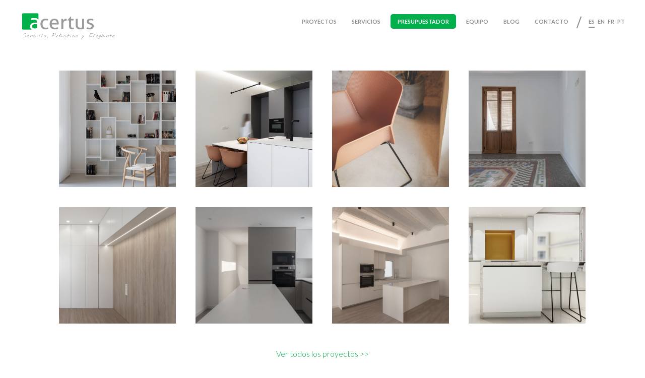

--- FILE ---
content_type: text/html; charset=UTF-8
request_url: https://acertus.es/
body_size: 16449
content:
<!DOCTYPE html>
<html lang="es-ES" xmlns="http://www.w3.org/1999/xhtml">
<head>

<meta charset="UTF-8">
<meta name="viewport" content="width=device-width, initial-scale=1, maximum-scale=2" />
<meta name="tagline" content="Construccion, obras, Interiorismo" />


 <script type="text/javascript">
        var um_ajaxurl = "https://acertus.es/wp-admin/admin-ajax.php";
</script>
    
    
    
<!-- Custom Code Start - Francisco -->
    
    <link rel="stylesheet" href="https://acertus.es/wp-content/themes/maav/custom-style.css" />
    <link href="https://fonts.googleapis.com/css?family=Nothing+You+Could+Do" rel="stylesheet">
    <link href="https://fonts.googleapis.com/css?family=Reenie+Beanie" rel="stylesheet">
    
    <link rel="apple-touch-icon" sizes="180x180" href="https://acertus.es/wp-content/themes/maav/custom-images/favicons/apple-touch-icon.png">
    <link rel="icon" type="image/png" href="https://acertus.es/wp-content/themes/maav/custom-images/favicons/favicon-32x32.png" sizes="32x32">
    <link rel="icon" type="image/png" href="https://acertus.es/wp-content/themes/maav/custom-images/favicons/favicon-16x16.png" sizes="16x16">
    <link rel="manifest" href="https://acertus.es/wp-content/themes/maav/custom-images/favicons/manifest.json">
    <link rel="mask-icon" href="https://acertus.es/wp-content/themes/maav/custom-images/favicons/safari-pinned-tab.svg" color="#00af4c">
    <meta name="theme-color" content="#00af4c">
    <style type="text/css">
    @-moz-document url-prefix() {
        #main-container .tdt-portfolio-masonry-wrapper[data-columns="4"] .tdt-portfolio-item.tdt-portfolio-width-dx.tdt-portfolio-height-x .tdt-portfolio-featured-image-bg { padding-top: 46.5% !important; }
        #main-container .tdt-portfolio-masonry-wrapper[data-columns="4"] .tdt-portfolio-item.tdt-portfolio-width-x.tdt-portfolio-height-dx .tdt-portfolio-featured-image-bg { padding-top: 214.5% !important; }
    }
    </style>
    
<!-- Custom Code End - Francisco -->
    
<script>
  (function(i,s,o,g,r,a,m){i['GoogleAnalyticsObject']=r;i[r]=i[r]||function(){
  (i[r].q=i[r].q||[]).push(arguments)},i[r].l=1*new Date();a=s.createElement(o),
  m=s.getElementsByTagName(o)[0];a.async=1;a.src=g;m.parentNode.insertBefore(a,m)
  })(window,document,'script','https://www.google-analytics.com/analytics.js','ga');

  ga('create', 'UA-98146466-1', 'auto');
  ga('send', 'pageview');

</script>

<meta name='robots' content='index, follow, max-image-preview:large, max-snippet:-1, max-video-preview:-1' />
<script id="cookieyes" type="text/javascript" src="https://cdn-cookieyes.com/client_data/e516be129222c00e86f110fd/script.js"></script><link rel="alternate" href="http://acertus.es/" hreflang="es" />
<link rel="alternate" href="http://acertus.es/en/" hreflang="en" />
<link rel="alternate" href="http://acertus.es/fr/" hreflang="fr" />
<link rel="alternate" href="http://acertus.es/pt/" hreflang="pt" />

	<!-- This site is optimized with the Yoast SEO plugin v23.8 - https://yoast.com/wordpress/plugins/seo/ -->
	<title>Home - Acertus</title>
	<link rel="canonical" href="http://acertus.es/" />
	<meta property="og:locale" content="es_ES" />
	<meta property="og:locale:alternate" content="en_GB" />
	<meta property="og:locale:alternate" content="fr_FR" />
	<meta property="og:locale:alternate" content="pt_PT" />
	<meta property="og:type" content="website" />
	<meta property="og:title" content="Home - Acertus" />
	<meta property="og:url" content="http://acertus.es/" />
	<meta property="og:site_name" content="Acertus" />
	<meta property="article:modified_time" content="2018-01-26T11:51:08+00:00" />
	<meta name="twitter:card" content="summary_large_image" />
	<script type="application/ld+json" class="yoast-schema-graph">{"@context":"https://schema.org","@graph":[{"@type":"WebPage","@id":"http://acertus.es/","url":"http://acertus.es/","name":"Home - Acertus","isPartOf":{"@id":"http://acertus.es/#website"},"datePublished":"2016-07-13T11:18:47+00:00","dateModified":"2018-01-26T11:51:08+00:00","breadcrumb":{"@id":"http://acertus.es/#breadcrumb"},"inLanguage":"es","potentialAction":[{"@type":"ReadAction","target":["http://acertus.es/"]}]},{"@type":"BreadcrumbList","@id":"http://acertus.es/#breadcrumb","itemListElement":[{"@type":"ListItem","position":1,"name":"Portada"}]},{"@type":"WebSite","@id":"http://acertus.es/#website","url":"http://acertus.es/","name":"Acertus","description":"Construccion, obras, Interiorismo","potentialAction":[{"@type":"SearchAction","target":{"@type":"EntryPoint","urlTemplate":"http://acertus.es/?s={search_term_string}"},"query-input":{"@type":"PropertyValueSpecification","valueRequired":true,"valueName":"search_term_string"}}],"inLanguage":"es"}]}</script>
	<!-- / Yoast SEO plugin. -->


<link rel='dns-prefetch' href='//fonts.googleapis.com' />
<link rel="alternate" type="application/rss+xml" title="Acertus &raquo; Feed" href="https://acertus.es/feed/" />
<link rel="alternate" type="application/rss+xml" title="Acertus &raquo; Feed de los comentarios" href="https://acertus.es/comments/feed/" />
<script type="text/javascript">
/* <![CDATA[ */
window._wpemojiSettings = {"baseUrl":"https:\/\/s.w.org\/images\/core\/emoji\/15.0.3\/72x72\/","ext":".png","svgUrl":"https:\/\/s.w.org\/images\/core\/emoji\/15.0.3\/svg\/","svgExt":".svg","source":{"concatemoji":"https:\/\/acertus.es\/wp-includes\/js\/wp-emoji-release.min.js?ver=6.6.4"}};
/*! This file is auto-generated */
!function(i,n){var o,s,e;function c(e){try{var t={supportTests:e,timestamp:(new Date).valueOf()};sessionStorage.setItem(o,JSON.stringify(t))}catch(e){}}function p(e,t,n){e.clearRect(0,0,e.canvas.width,e.canvas.height),e.fillText(t,0,0);var t=new Uint32Array(e.getImageData(0,0,e.canvas.width,e.canvas.height).data),r=(e.clearRect(0,0,e.canvas.width,e.canvas.height),e.fillText(n,0,0),new Uint32Array(e.getImageData(0,0,e.canvas.width,e.canvas.height).data));return t.every(function(e,t){return e===r[t]})}function u(e,t,n){switch(t){case"flag":return n(e,"\ud83c\udff3\ufe0f\u200d\u26a7\ufe0f","\ud83c\udff3\ufe0f\u200b\u26a7\ufe0f")?!1:!n(e,"\ud83c\uddfa\ud83c\uddf3","\ud83c\uddfa\u200b\ud83c\uddf3")&&!n(e,"\ud83c\udff4\udb40\udc67\udb40\udc62\udb40\udc65\udb40\udc6e\udb40\udc67\udb40\udc7f","\ud83c\udff4\u200b\udb40\udc67\u200b\udb40\udc62\u200b\udb40\udc65\u200b\udb40\udc6e\u200b\udb40\udc67\u200b\udb40\udc7f");case"emoji":return!n(e,"\ud83d\udc26\u200d\u2b1b","\ud83d\udc26\u200b\u2b1b")}return!1}function f(e,t,n){var r="undefined"!=typeof WorkerGlobalScope&&self instanceof WorkerGlobalScope?new OffscreenCanvas(300,150):i.createElement("canvas"),a=r.getContext("2d",{willReadFrequently:!0}),o=(a.textBaseline="top",a.font="600 32px Arial",{});return e.forEach(function(e){o[e]=t(a,e,n)}),o}function t(e){var t=i.createElement("script");t.src=e,t.defer=!0,i.head.appendChild(t)}"undefined"!=typeof Promise&&(o="wpEmojiSettingsSupports",s=["flag","emoji"],n.supports={everything:!0,everythingExceptFlag:!0},e=new Promise(function(e){i.addEventListener("DOMContentLoaded",e,{once:!0})}),new Promise(function(t){var n=function(){try{var e=JSON.parse(sessionStorage.getItem(o));if("object"==typeof e&&"number"==typeof e.timestamp&&(new Date).valueOf()<e.timestamp+604800&&"object"==typeof e.supportTests)return e.supportTests}catch(e){}return null}();if(!n){if("undefined"!=typeof Worker&&"undefined"!=typeof OffscreenCanvas&&"undefined"!=typeof URL&&URL.createObjectURL&&"undefined"!=typeof Blob)try{var e="postMessage("+f.toString()+"("+[JSON.stringify(s),u.toString(),p.toString()].join(",")+"));",r=new Blob([e],{type:"text/javascript"}),a=new Worker(URL.createObjectURL(r),{name:"wpTestEmojiSupports"});return void(a.onmessage=function(e){c(n=e.data),a.terminate(),t(n)})}catch(e){}c(n=f(s,u,p))}t(n)}).then(function(e){for(var t in e)n.supports[t]=e[t],n.supports.everything=n.supports.everything&&n.supports[t],"flag"!==t&&(n.supports.everythingExceptFlag=n.supports.everythingExceptFlag&&n.supports[t]);n.supports.everythingExceptFlag=n.supports.everythingExceptFlag&&!n.supports.flag,n.DOMReady=!1,n.readyCallback=function(){n.DOMReady=!0}}).then(function(){return e}).then(function(){var e;n.supports.everything||(n.readyCallback(),(e=n.source||{}).concatemoji?t(e.concatemoji):e.wpemoji&&e.twemoji&&(t(e.twemoji),t(e.wpemoji)))}))}((window,document),window._wpemojiSettings);
/* ]]> */
</script>
<style id='wp-emoji-styles-inline-css' type='text/css'>

	img.wp-smiley, img.emoji {
		display: inline !important;
		border: none !important;
		box-shadow: none !important;
		height: 1em !important;
		width: 1em !important;
		margin: 0 0.07em !important;
		vertical-align: -0.1em !important;
		background: none !important;
		padding: 0 !important;
	}
</style>
<link rel='stylesheet' id='wp-block-library-css' href='https://acertus.es/wp-includes/css/dist/block-library/style.min.css?ver=6.6.4' type='text/css' media='all' />
<style id='classic-theme-styles-inline-css' type='text/css'>
/*! This file is auto-generated */
.wp-block-button__link{color:#fff;background-color:#32373c;border-radius:9999px;box-shadow:none;text-decoration:none;padding:calc(.667em + 2px) calc(1.333em + 2px);font-size:1.125em}.wp-block-file__button{background:#32373c;color:#fff;text-decoration:none}
</style>
<style id='global-styles-inline-css' type='text/css'>
:root{--wp--preset--aspect-ratio--square: 1;--wp--preset--aspect-ratio--4-3: 4/3;--wp--preset--aspect-ratio--3-4: 3/4;--wp--preset--aspect-ratio--3-2: 3/2;--wp--preset--aspect-ratio--2-3: 2/3;--wp--preset--aspect-ratio--16-9: 16/9;--wp--preset--aspect-ratio--9-16: 9/16;--wp--preset--color--black: #000000;--wp--preset--color--cyan-bluish-gray: #abb8c3;--wp--preset--color--white: #ffffff;--wp--preset--color--pale-pink: #f78da7;--wp--preset--color--vivid-red: #cf2e2e;--wp--preset--color--luminous-vivid-orange: #ff6900;--wp--preset--color--luminous-vivid-amber: #fcb900;--wp--preset--color--light-green-cyan: #7bdcb5;--wp--preset--color--vivid-green-cyan: #00d084;--wp--preset--color--pale-cyan-blue: #8ed1fc;--wp--preset--color--vivid-cyan-blue: #0693e3;--wp--preset--color--vivid-purple: #9b51e0;--wp--preset--gradient--vivid-cyan-blue-to-vivid-purple: linear-gradient(135deg,rgba(6,147,227,1) 0%,rgb(155,81,224) 100%);--wp--preset--gradient--light-green-cyan-to-vivid-green-cyan: linear-gradient(135deg,rgb(122,220,180) 0%,rgb(0,208,130) 100%);--wp--preset--gradient--luminous-vivid-amber-to-luminous-vivid-orange: linear-gradient(135deg,rgba(252,185,0,1) 0%,rgba(255,105,0,1) 100%);--wp--preset--gradient--luminous-vivid-orange-to-vivid-red: linear-gradient(135deg,rgba(255,105,0,1) 0%,rgb(207,46,46) 100%);--wp--preset--gradient--very-light-gray-to-cyan-bluish-gray: linear-gradient(135deg,rgb(238,238,238) 0%,rgb(169,184,195) 100%);--wp--preset--gradient--cool-to-warm-spectrum: linear-gradient(135deg,rgb(74,234,220) 0%,rgb(151,120,209) 20%,rgb(207,42,186) 40%,rgb(238,44,130) 60%,rgb(251,105,98) 80%,rgb(254,248,76) 100%);--wp--preset--gradient--blush-light-purple: linear-gradient(135deg,rgb(255,206,236) 0%,rgb(152,150,240) 100%);--wp--preset--gradient--blush-bordeaux: linear-gradient(135deg,rgb(254,205,165) 0%,rgb(254,45,45) 50%,rgb(107,0,62) 100%);--wp--preset--gradient--luminous-dusk: linear-gradient(135deg,rgb(255,203,112) 0%,rgb(199,81,192) 50%,rgb(65,88,208) 100%);--wp--preset--gradient--pale-ocean: linear-gradient(135deg,rgb(255,245,203) 0%,rgb(182,227,212) 50%,rgb(51,167,181) 100%);--wp--preset--gradient--electric-grass: linear-gradient(135deg,rgb(202,248,128) 0%,rgb(113,206,126) 100%);--wp--preset--gradient--midnight: linear-gradient(135deg,rgb(2,3,129) 0%,rgb(40,116,252) 100%);--wp--preset--font-size--small: 13px;--wp--preset--font-size--medium: 20px;--wp--preset--font-size--large: 36px;--wp--preset--font-size--x-large: 42px;--wp--preset--spacing--20: 0.44rem;--wp--preset--spacing--30: 0.67rem;--wp--preset--spacing--40: 1rem;--wp--preset--spacing--50: 1.5rem;--wp--preset--spacing--60: 2.25rem;--wp--preset--spacing--70: 3.38rem;--wp--preset--spacing--80: 5.06rem;--wp--preset--shadow--natural: 6px 6px 9px rgba(0, 0, 0, 0.2);--wp--preset--shadow--deep: 12px 12px 50px rgba(0, 0, 0, 0.4);--wp--preset--shadow--sharp: 6px 6px 0px rgba(0, 0, 0, 0.2);--wp--preset--shadow--outlined: 6px 6px 0px -3px rgba(255, 255, 255, 1), 6px 6px rgba(0, 0, 0, 1);--wp--preset--shadow--crisp: 6px 6px 0px rgba(0, 0, 0, 1);}:where(.is-layout-flex){gap: 0.5em;}:where(.is-layout-grid){gap: 0.5em;}body .is-layout-flex{display: flex;}.is-layout-flex{flex-wrap: wrap;align-items: center;}.is-layout-flex > :is(*, div){margin: 0;}body .is-layout-grid{display: grid;}.is-layout-grid > :is(*, div){margin: 0;}:where(.wp-block-columns.is-layout-flex){gap: 2em;}:where(.wp-block-columns.is-layout-grid){gap: 2em;}:where(.wp-block-post-template.is-layout-flex){gap: 1.25em;}:where(.wp-block-post-template.is-layout-grid){gap: 1.25em;}.has-black-color{color: var(--wp--preset--color--black) !important;}.has-cyan-bluish-gray-color{color: var(--wp--preset--color--cyan-bluish-gray) !important;}.has-white-color{color: var(--wp--preset--color--white) !important;}.has-pale-pink-color{color: var(--wp--preset--color--pale-pink) !important;}.has-vivid-red-color{color: var(--wp--preset--color--vivid-red) !important;}.has-luminous-vivid-orange-color{color: var(--wp--preset--color--luminous-vivid-orange) !important;}.has-luminous-vivid-amber-color{color: var(--wp--preset--color--luminous-vivid-amber) !important;}.has-light-green-cyan-color{color: var(--wp--preset--color--light-green-cyan) !important;}.has-vivid-green-cyan-color{color: var(--wp--preset--color--vivid-green-cyan) !important;}.has-pale-cyan-blue-color{color: var(--wp--preset--color--pale-cyan-blue) !important;}.has-vivid-cyan-blue-color{color: var(--wp--preset--color--vivid-cyan-blue) !important;}.has-vivid-purple-color{color: var(--wp--preset--color--vivid-purple) !important;}.has-black-background-color{background-color: var(--wp--preset--color--black) !important;}.has-cyan-bluish-gray-background-color{background-color: var(--wp--preset--color--cyan-bluish-gray) !important;}.has-white-background-color{background-color: var(--wp--preset--color--white) !important;}.has-pale-pink-background-color{background-color: var(--wp--preset--color--pale-pink) !important;}.has-vivid-red-background-color{background-color: var(--wp--preset--color--vivid-red) !important;}.has-luminous-vivid-orange-background-color{background-color: var(--wp--preset--color--luminous-vivid-orange) !important;}.has-luminous-vivid-amber-background-color{background-color: var(--wp--preset--color--luminous-vivid-amber) !important;}.has-light-green-cyan-background-color{background-color: var(--wp--preset--color--light-green-cyan) !important;}.has-vivid-green-cyan-background-color{background-color: var(--wp--preset--color--vivid-green-cyan) !important;}.has-pale-cyan-blue-background-color{background-color: var(--wp--preset--color--pale-cyan-blue) !important;}.has-vivid-cyan-blue-background-color{background-color: var(--wp--preset--color--vivid-cyan-blue) !important;}.has-vivid-purple-background-color{background-color: var(--wp--preset--color--vivid-purple) !important;}.has-black-border-color{border-color: var(--wp--preset--color--black) !important;}.has-cyan-bluish-gray-border-color{border-color: var(--wp--preset--color--cyan-bluish-gray) !important;}.has-white-border-color{border-color: var(--wp--preset--color--white) !important;}.has-pale-pink-border-color{border-color: var(--wp--preset--color--pale-pink) !important;}.has-vivid-red-border-color{border-color: var(--wp--preset--color--vivid-red) !important;}.has-luminous-vivid-orange-border-color{border-color: var(--wp--preset--color--luminous-vivid-orange) !important;}.has-luminous-vivid-amber-border-color{border-color: var(--wp--preset--color--luminous-vivid-amber) !important;}.has-light-green-cyan-border-color{border-color: var(--wp--preset--color--light-green-cyan) !important;}.has-vivid-green-cyan-border-color{border-color: var(--wp--preset--color--vivid-green-cyan) !important;}.has-pale-cyan-blue-border-color{border-color: var(--wp--preset--color--pale-cyan-blue) !important;}.has-vivid-cyan-blue-border-color{border-color: var(--wp--preset--color--vivid-cyan-blue) !important;}.has-vivid-purple-border-color{border-color: var(--wp--preset--color--vivid-purple) !important;}.has-vivid-cyan-blue-to-vivid-purple-gradient-background{background: var(--wp--preset--gradient--vivid-cyan-blue-to-vivid-purple) !important;}.has-light-green-cyan-to-vivid-green-cyan-gradient-background{background: var(--wp--preset--gradient--light-green-cyan-to-vivid-green-cyan) !important;}.has-luminous-vivid-amber-to-luminous-vivid-orange-gradient-background{background: var(--wp--preset--gradient--luminous-vivid-amber-to-luminous-vivid-orange) !important;}.has-luminous-vivid-orange-to-vivid-red-gradient-background{background: var(--wp--preset--gradient--luminous-vivid-orange-to-vivid-red) !important;}.has-very-light-gray-to-cyan-bluish-gray-gradient-background{background: var(--wp--preset--gradient--very-light-gray-to-cyan-bluish-gray) !important;}.has-cool-to-warm-spectrum-gradient-background{background: var(--wp--preset--gradient--cool-to-warm-spectrum) !important;}.has-blush-light-purple-gradient-background{background: var(--wp--preset--gradient--blush-light-purple) !important;}.has-blush-bordeaux-gradient-background{background: var(--wp--preset--gradient--blush-bordeaux) !important;}.has-luminous-dusk-gradient-background{background: var(--wp--preset--gradient--luminous-dusk) !important;}.has-pale-ocean-gradient-background{background: var(--wp--preset--gradient--pale-ocean) !important;}.has-electric-grass-gradient-background{background: var(--wp--preset--gradient--electric-grass) !important;}.has-midnight-gradient-background{background: var(--wp--preset--gradient--midnight) !important;}.has-small-font-size{font-size: var(--wp--preset--font-size--small) !important;}.has-medium-font-size{font-size: var(--wp--preset--font-size--medium) !important;}.has-large-font-size{font-size: var(--wp--preset--font-size--large) !important;}.has-x-large-font-size{font-size: var(--wp--preset--font-size--x-large) !important;}
:where(.wp-block-post-template.is-layout-flex){gap: 1.25em;}:where(.wp-block-post-template.is-layout-grid){gap: 1.25em;}
:where(.wp-block-columns.is-layout-flex){gap: 2em;}:where(.wp-block-columns.is-layout-grid){gap: 2em;}
:root :where(.wp-block-pullquote){font-size: 1.5em;line-height: 1.6;}
</style>
<link rel='stylesheet' id='contact-form-7-css' href='https://acertus.es/wp-content/plugins/contact-form-7/includes/css/styles.css?ver=6.0' type='text/css' media='all' />
<link rel='stylesheet' id='fancybox-for-wp-css' href='https://acertus.es/wp-content/plugins/fancybox-for-wordpress/assets/css/fancybox.css?ver=1.3.4' type='text/css' media='all' />
<link rel='stylesheet' id='tdt-google-fonts-css' href='https://fonts.googleapis.com/css?family=Lato%3A100%2C100italic%2C300%2C300italic%2C400%2C400italic%2C600%2C600italic%2C700%2C700italic%2C800%2C800italic%2C900%2C900italic%7CJosefin+Sans%3A100%2C100italic%2C300%2C300italic%2C400%2C400italic%2C600%2C600italic%2C700%2C700italic%2C800%2C800italic%2C900%2C900italic&#038;subset=latin%2Clatin-ext' type='text/css' media='all' />
<link rel='stylesheet' id='animate-css' href='https://acertus.es/wp-content/themes/maav/assets/vendor/animate-css/animate.min.css?ver=6.6.4' type='text/css' media='all' />
<link rel='stylesheet' id='fontawesome-css' href='https://acertus.es/wp-content/themes/maav/assets/vendor/font-awesome-4.3.0/css/font-awesome.min.css?ver=6.6.4' type='text/css' media='all' />
<link rel='stylesheet' id='fancybox-css' href='https://acertus.es/wp-content/themes/maav/assets/vendor/fancybox-2.1.5/jquery.fancybox.css?ver=6.6.4' type='text/css' media='all' />
<link rel='stylesheet' id='et-line-font-css' href='https://acertus.es/wp-content/themes/maav/assets/vendor/et-line-font/style.css?ver=6.6.4' type='text/css' media='all' />
<link rel='stylesheet' id='owl-carousel-css' href='https://acertus.es/wp-content/themes/maav/assets/vendor/owl-carousel/owl.carousel.css?ver=6.6.4' type='text/css' media='all' />
<link rel='stylesheet' id='owl-carousel-theme-css' href='https://acertus.es/wp-content/themes/maav/assets/vendor/owl-carousel/owl.theme.css?ver=6.6.4' type='text/css' media='all' />
<link rel='stylesheet' id='linecons-css' href='https://acertus.es/wp-content/themes/maav/assets/vendor/linecons/linecons.css?ver=6.6.4' type='text/css' media='all' />
<link rel='stylesheet' id='theme-css' href='https://acertus.es/wp-content/themes/maav/assets/styles/css/style.css?ver=6.6.4' type='text/css' media='all' />
<link rel='stylesheet' id='bootstrap-grid-css' href='https://acertus.es/wp-content/themes/maav/assets/styles/grid.css?ver=6.6.4' type='text/css' media='all' />
<link rel='stylesheet' id='js_composer_front-css' href='https://acertus.es/wp-content/plugins/js_composer/assets/css/js_composer.min.css?ver=4.11.2.1' type='text/css' media='all' />
<!--n2css--><!--n2js--><script type="text/javascript" src="https://acertus.es/wp-includes/js/jquery/jquery.min.js?ver=3.7.1" id="jquery-core-js"></script>
<script type="text/javascript" src="https://acertus.es/wp-includes/js/jquery/jquery-migrate.min.js?ver=3.4.1" id="jquery-migrate-js"></script>
<script type="text/javascript" src="https://acertus.es/wp-content/plugins/fancybox-for-wordpress/assets/js/jquery.fancybox.js?ver=1.3.4-b-modified-1730897008" id="fancybox-for-wp-js"></script>
<link rel="https://api.w.org/" href="https://acertus.es/wp-json/" /><link rel="alternate" title="JSON" type="application/json" href="https://acertus.es/wp-json/wp/v2/pages/7" /><link rel="EditURI" type="application/rsd+xml" title="RSD" href="https://acertus.es/xmlrpc.php?rsd" />
<meta name="generator" content="WordPress 6.6.4" />
<link rel='shortlink' href='https://acertus.es/' />
<link rel="alternate" title="oEmbed (JSON)" type="application/json+oembed" href="https://acertus.es/wp-json/oembed/1.0/embed?url=http%3A%2F%2Facertus.es%2F" />
<link rel="alternate" title="oEmbed (XML)" type="text/xml+oembed" href="https://acertus.es/wp-json/oembed/1.0/embed?url=http%3A%2F%2Facertus.es%2F&#038;format=xml" />

			<!--/ Facebook Thumb Fixer Open Graph /-->
			<meta property="og:type" content="article" />
			<meta property="og:url" content="http://acertus.es/" />
			<meta property="og:title" content="Home" />
			<meta property="og:description" content="" />
			<meta property="og:site_name" content="Acertus" />
			<meta property="og:image" content="medium" />

			<meta itemscope itemtype="article" />
			<meta itemprop="description" content="" />
			<meta itemprop="image" content="medium" />
			


<!-- Fancybox for WordPress v3.3.4 -->
<style type="text/css">
	.fancybox-slide--image .fancybox-content{background-color: #000000}div.fancybox-caption{display:none !important;}
	
	img.fancybox-image{border-width:0px;border-color:#000000;border-style:solid;}
	div.fancybox-bg{background-color:rgba(255,255,255,1);opacity:1 !important;}div.fancybox-content{border-color:#000000}
	div#fancybox-title{background-color:#000000}
	div.fancybox-content{background-color:#000000}
	div#fancybox-title-inside{color:#333333}
	
	
	
	div.fancybox-caption p.caption-title{display:inline-block}
	div.fancybox-caption p.caption-title{font-size:14px}
	div.fancybox-caption p.caption-title{color:#333333}
	div.fancybox-caption {color:#333333}div.fancybox-caption p.caption-title {background:#fff; width:auto;padding:10px 30px;}div.fancybox-content p.caption-title{color:#333333;margin: 0;padding: 5px 0;}
</style><script type="text/javascript">
	jQuery(function () {

		var mobileOnly = false;
		
		if (mobileOnly) {
			return;
		}

		jQuery.fn.getTitle = function () { // Copy the title of every IMG tag and add it to its parent A so that fancybox can show titles
			var arr = jQuery("a[data-fancybox]");
									jQuery.each(arr, function() {
										var title = jQuery(this).children("img").attr("title");
										var caption = jQuery(this).next("figcaption").html();
                                        if(caption && title){jQuery(this).attr("title",title+" " + caption)}else if(title){ jQuery(this).attr("title",title);}else if(caption){jQuery(this).attr("title",caption);}
									});			}

		// Supported file extensions

				var thumbnails = jQuery("a:has(img)").not(".nolightbox").not('.envira-gallery-link').not('.ngg-simplelightbox').filter(function () {
			return /\.(jpe?g|png|gif|mp4|webp|bmp|pdf)(\?[^/]*)*$/i.test(jQuery(this).attr('href'))
		});
		

		// Add data-type iframe for links that are not images or videos.
		var iframeLinks = jQuery('.fancyboxforwp').filter(function () {
			return !/\.(jpe?g|png|gif|mp4|webp|bmp|pdf)(\?[^/]*)*$/i.test(jQuery(this).attr('href'))
		}).filter(function () {
			return !/vimeo|youtube/i.test(jQuery(this).attr('href'))
		});
		iframeLinks.attr({"data-type": "iframe"}).getTitle();

				// Gallery All
		thumbnails.addClass("fancyboxforwp").attr("data-fancybox", "gallery").getTitle();
		iframeLinks.attr({"data-fancybox": "gallery"}).getTitle();

		// Gallery type NONE
		
		// Call fancybox and apply it on any link with a rel atribute that starts with "fancybox", with the options set on the admin panel
		jQuery("a.fancyboxforwp").fancyboxforwp({
			loop: false,
			smallBtn: false,
			zoomOpacity: "auto",
			animationEffect: "fade",
			animationDuration: 500,
			transitionEffect: "fade",
			transitionDuration: "300",
			overlayShow: true,
			overlayOpacity: "1",
			titleShow: true,
			titlePosition: "inside",
			keyboard: true,
			showCloseButton: false,
			arrows: true,
			clickContent:false,
			clickSlide: "close",
			mobile: {
				clickContent: function (current, event) {
					return current.type === "image" ? "toggleControls" : false;
				},
				clickSlide: function (current, event) {
					return current.type === "image" ? "close" : "close";
				},
			},
			wheel: false,
			toolbar: true,
			preventCaptionOverlap: true,
			onInit: function() { },			onDeactivate
	: function() { },		beforeClose: function() { },			afterShow: function(instance) { jQuery( ".fancybox-image" ).on("click", function( ){ ( instance.isScaledDown() ) ? instance.scaleToActual() : instance.scaleToFit() }) },				afterClose: function() { },					caption : function( instance, item ) {var title ="";if("undefined" != typeof jQuery(this).context ){var title = jQuery(this).context.title;} else { var title = ("undefined" != typeof jQuery(this).attr("title")) ? jQuery(this).attr("title") : false;}var caption = jQuery(this).data('caption') || '';if ( item.type === 'image' && title.length ) {caption = (caption.length ? caption + '<br />' : '') + '<p class="caption-title">'+title+'</p>' ;}return caption;},
		afterLoad : function( instance, current ) {current.$content.append('<div class=\"fancybox-custom-caption inside-caption\" style=\" position: absolute;left:0;right:0;color:#000;margin:0 auto;bottom:0;text-align:center;background-color:#000000 \">' + current.opts.caption + '</div>');},
			})
		;

			})
</script>
<!-- END Fancybox for WordPress -->

<style id="dynamic_css" type="text/css">@media (min-width:992px) {body.responsive .container {width:970px;}}.page-content {padding-top:50px ;padding-bottom:50px ;}.with-sidebar .tdt-mainbar {width:75%;}.with-sidebar .tdt-sidebar {width:25%;}body {font-size:16px;}h1, .h1 {font-size:32px;}h2, .h2 {font-size:21px;}h3, .h3 {font-size:18px;}h4, .h4 {font-size:16px;}h5, .h5 {font-size:14px;}h6, .h6 {font-size:12px;}.home .tdt-page-title {height:75vh}.tdt-page-title {background-image:none;}.page-content {}.dyn-menu-color,header#tdt-header nav div.main-menu ul.menu > li.menu-item > a {color:#222;}.dyn-menu-color-as-background,button#navbar-toggle .icon-bar,header#tdt-header nav div.main-menu ul.menu > li.menu-item > a:before {background-color:#222;}.dyn-menu-bg-color,button#navbar-toggle,header#tdt-header {background-color:transparent;}.dyn-submenu-color,header#tdt-header nav div.main-menu ul.menu > li.menu-item > ul.sub-menu,header#tdt-header nav div.main-menu ul.menu > li.menu-item > ul.sub-menu > li.menu-item ul.sub-menu,header#tdt-header nav div.main-menu ul.menu > li.menu-item > ul.sub-menu > li.menu-item ul.sub-menu > li.menu-item > a {color:#ffffff;}.dyn-submenu-color-as-background,header#tdt-header nav div.main-menu ul.menu > li.menu-item > ul.sub-menu > li.menu-item > a:before,header#tdt-header nav div.main-menu ul.menu > li.menu-item > ul.sub-menu > li.menu-item ul.sub-menu > li.menu-item > a:before {background-color:#ffffff;}.dyn-submenu-bg-color,header#tdt-header nav div.main-menu ul.menu > li.menu-item > ul.sub-menu,header#tdt-header nav div.main-menu ul.menu > li.menu-item > ul.sub-menu > li.menu-item ul.sub-menu,header#tdt-header nav div.main-menu ul.menu > li.menu-item > ul.sub-menu > li.menu-item ul.sub-menu > li.menu-item > a {background-color:#222;}.dyn-hover-color,.tdt-icon-box:hover {color:#8d8d8d;}.dyn-text-color,article.type-post .tdt-article-title a,article.tdt-post-in-list .tdt-article-title a,nav.navigation.pagination .nav-links > span,#main-container .tdt-portfolio-categories-wrapper ul.filters li.active a,#main-container .tdt-portfolio-items-wrapper .tdt-portfolio-featured-image-bg .tdt-pfi-hover .tdt-pfi-hover-inner h3 a,footer#tdt-footer h3,.tdt-article-shares-wrapper ul li a:hover,.widget_wysija_cont .wysija-submit,.tdt-button.transparent,body,a:hover,button.transparent,input[type=reset].transparent,input[type=submit].transparent {color:#8e8d8d;}.dyn-text-color-important,form.search-form button.search-submit:hover,.widget_wysija_cont .wysija-submit:hover,.vc_tta-accordion .vc_tta-panels .vc_tta-panel.vc_active .vc_tta-panel-heading .vc_tta-panel-title a,.tdt-button:hover,.wpb_content_element.tdt_tabs .tdt_tabs_nav > li.ui-tabs-active a,.wpb_content_element.tdt_vtabs .tdt_tabs_nav li.ui-tabs-active a,button:hover,input[type=reset]:hover,input[type=submit]:hover {color:#8e8d8d !important;}.dyn-text-color-as-background,.widget_wysija_cont .wysija-submit:after,.tdt-button,.tdt-button.transparent:after,.wpb_content_element.tdt_tabs .tdt_tabs_nav > li.ui-tabs-active a:before,button,button.transparent:after,input[type=reset],input[type=submit],input[type=reset].transparent:after,input[type=submit].transparent:after {background-color:#8e8d8d;}.dyn-text-color-as-border,nav.navigation.pagination .nav-links > span,div.comment-respond input[type=text]:focus,div.comment-respond textarea:focus,div.comment-respond input[type=text]:active,div.comment-respond textarea:active,.wpcf7-form-control:focus,.vc_tta-accordion .vc_tta-panels .vc_tta-panel.vc_active .vc_tta-panel-heading .vc_tta-panel-title a {border-color:#8e8d8d;}.dyn-text-color-as-border-important,.tdt-button,.wpb_content_element.tdt_tabs .tdt_tabs_nav > li.ui-tabs-active a,.wpb_content_element.tdt_vtabs .tdt_tabs_nav li.ui-tabs-active a,button,input[type=reset],input[type=submit] {border-color:#8e8d8d !important;}.dyn-text-hover-color,body.responsive #mobile-menu-container ul.menu a:hover,body.responsive #mobile-menu-container ul.menu > li.menu-item#mobile-nav-search-container form.searchform label[for=s],article.type-post .tdt-article-quote-wrapper .tdt-article-icon:hover,article.tdt-post-in-list .tdt-article-quote-wrapper .tdt-article-icon:hover,article.type-post .tdt-article-link-wrapper .tdt-article-icon:hover,article.tdt-post-in-list .tdt-article-link-wrapper .tdt-article-icon:hover,.tdt-single .tdt-article-author .tdt-article-author-info .tdt-article-author-name a:hover,.tdt-article-shares-wrapper ul li a,.widget_wysija_cont .wysija-submit,a {color:#8d8d8d;}.dyn-text-hover-color-important,form.search-form button.search-submit,.vc_tta-accordion .vc_tta-panels .vc_tta-panel .vc_tta-panel-heading .vc_tta-panel-title a,.wpb_content_element.tdt_tabs .tdt_tabs_nav > li a,.wpb_content_element.tdt_vtabs .tdt_tabs_nav li a {color:#8d8d8d !important;}.dyn-text-hover-as-border,body.responsive #mobile-menu-container ul.menu > li.menu-item#mobile-nav-search-container form.searchform input[name=s],article.type-post .tdt-article-quote-wrapper .tdt-article-icon:hover,article.tdt-post-in-list .tdt-article-quote-wrapper .tdt-article-icon:hover,article.type-post .tdt-article-link-wrapper .tdt-article-icon:hover,article.tdt-post-in-list .tdt-article-link-wrapper .tdt-article-icon:hover,article.type-post.sticky,article.tdt-post-in-list.sticky,div.comment-respond input[type=text],div.comment-respond textarea,form.search-form,.widget_wysija p.wysija-paragraph input.wysija-input,input[type=text],input[type=search],input[type=email],input[type=url],input[type=number],input[type=tel],input[type=password],textarea,select {border-color:#8d8d8d;}.dyn-text-hover-as-border-important,.vc_tta-accordion .vc_tta-panels .vc_tta-panel .vc_tta-panel-heading .vc_tta-panel-title a,.wpb_content_element.tdt_tabs .tdt_tabs_nav > li a,.wpb_content_element.tdt_vtabs .tdt_tabs_nav li a {border-color:#8d8d8d !important;}.dyn-text-hover-as-background,.wpb_content_element.tdt_tabs .tdt_tabs_nav > li a:before {background-color:#8d8d8d;}.dyn-footer-bg-color,footer#tdt-footer {background-color:#ffffff;}.dyn-footer-color,footer#tdt-footer {color:#222;}.dyn-footer-copyright-color,footer#tdt-footer #footer-copyright-bar {color:#222;}.dyn-primary-font,article.type-post .tdt-article-quote-wrapper blockquote cite,article.tdt-post-in-list .tdt-article-quote-wrapper blockquote cite,.tdt-button,body,select,button,input[type=reset],input[type=submit] {font-family:Lato;}.dyn-secondary-font,blockquote,em,blockquote {font-family:Josefin Sans;}.dyn-menu-font,header#tdt-header nav #menu-not-assigned,header#tdt-header nav div.main-menu .menu-item-has-children > a > span.caret,header#tdt-header nav div.main-menu ul.menu > li.menu-item {font-family:Lato;}.dyn-menu-font-size,header#tdt-header nav,header#tdt-header nav div.main-menu ul.menu > li.menu-item > a {font-size:11px;}.dyn-menu-sub-font-size,header#tdt-header nav div.main-menu .menu-item-has-children > a > span.caret,header#tdt-header nav div.main-menu ul.menu > li.menu-item > ul.sub-menu > li.menu-item > a,header#tdt-header nav div.main-menu ul.menu > li.menu-item > ul.sub-menu > li.menu-item ul.sub-menu > li.menu-item > a {font-size:10px;}.dyn-mobilemenu-font-size,body.responsive #mobile-menu-container ul.menu a,body.responsive #mobile-menu-container ul.menu > li.menu-item#mobile-nav-search-container form.searchform input[name=s] {font-size:17px;}.dyn-mobilemenu-sub-font-size,body.responsive #mobile-menu-container ul.menu > li.menu-item ul.sub-menu > li > a {font-size:14px;}.dyn-heading-font,.tdt-page-title .title-wrapper .title {font-family:Lato;}.dyn-header-height,button#navbar-toggle,header#tdt-header,header#tdt-header #logo-header {height:45px;}.dyn-header-line-height,header#tdt-header nav #menu-not-assigned,header#tdt-header nav div.main-menu ul.menu > li.menu-item {line-height:45px;}.dyn-header-height-as-top,header#tdt-header nav div.main-menu ul.menu > li.menu-item > ul.sub-menu {top:45px;}</style>
<meta name="generator" content="Powered by Visual Composer - drag and drop page builder for WordPress."/>
<!--[if lte IE 9]><link rel="stylesheet" type="text/css" href="https://acertus.es/wp-content/plugins/js_composer/assets/css/vc_lte_ie9.min.css" media="screen"><![endif]--><!--[if IE  8]><link rel="stylesheet" type="text/css" href="https://acertus.es/wp-content/plugins/js_composer/assets/css/vc-ie8.min.css" media="screen"><![endif]--><style type="text/css" data-type="vc_shortcodes-custom-css">.vc_custom_1481199004536{margin-top: 70px !important;padding-right: 8vw !important;padding-left: 8vw !important;}.vc_custom_1491224606646{margin-top: 35px !important;padding-top: 100px !important;padding-bottom: 100px !important;}.vc_custom_1481199070667{padding-top: 75px !important;}.vc_custom_1486645119921{background-color: #00af4c !important;}.vc_custom_1468434739206{background-color: #00af4c !important;}.vc_custom_1468448258528{padding-right: 8vw !important;padding-left: 8vw !important;}.vc_custom_1468423270797{margin-top: 25px !important;}.vc_custom_1490798640370{margin-bottom: 20px !important;}.vc_custom_1468432180154{padding-bottom: 15px !important;}.vc_custom_1468448470568{padding-top: 120px !important;}.vc_custom_1489602984721{padding-top: 60px !important;padding-bottom: 100px !important;}.vc_custom_1489602992532{padding-top: 15px !important;padding-bottom: 15px !important;}.vc_custom_1489595125355{padding-top: 10px !important;padding-right: 0px !important;padding-left: 0px !important;}</style><noscript><style type="text/css"> .wpb_animate_when_almost_visible { opacity: 1; }</style></noscript></head>
<body
	class="home page-template-default page page-id-7 layout-wide responsive language-es wpb-js-composer js-comp-ver-4.11.2.1 vc_responsive" >
		
<div class="animated fadeIn">		



		<div id="mobile-menu-container">
	<div id="mobile-menu-wrapper" class="mobile-menu "><ul id="menu-main" class="menu"><li id="menu-item-26" class="menu-item menu-item-type-post_type menu-item-object-page menu-item-26"><a href="https://acertus.es/proyectos/">Proyectos</a></li>
<li id="menu-item-24" class="menu-item menu-item-type-post_type menu-item-object-page menu-item-24"><a href="https://acertus.es/servicios/">Servicios</a></li>
<li id="menu-item-1259" class="menu-item menu-item-type-post_type menu-item-object-page menu-item-1259"><a href="https://acertus.es/presupuestos/">Presupuestador</a></li>
<li id="menu-item-23" class="menu-item menu-item-type-post_type menu-item-object-page menu-item-23"><a href="https://acertus.es/equipo/">Equipo</a></li>
<li id="menu-item-22" class="menu-item menu-item-type-post_type menu-item-object-page menu-item-22"><a href="https://acertus.es/blog/">Blog</a></li>
<li id="menu-item-21" class="menu-item menu-item-type-post_type menu-item-object-page menu-item-21"><a href="https://acertus.es/contacto/">Contacto</a></li>
<li id="menu-item-2323-es" class="lang-item lang-item-15 lang-item-es current-lang lang-item-first menu-item menu-item-type-custom menu-item-object-custom menu-item-2323-es"><a href="http://acertus.es/" hreflang="es-ES" lang="es-ES">ES</a></li>
<li id="menu-item-2323-en" class="lang-item lang-item-21 lang-item-en menu-item menu-item-type-custom menu-item-object-custom menu-item-2323-en"><a href="http://acertus.es/en/" hreflang="en-GB" lang="en-GB">EN</a></li>
<li id="menu-item-2323-fr" class="lang-item lang-item-122 lang-item-fr menu-item menu-item-type-custom menu-item-object-custom menu-item-2323-fr"><a href="http://acertus.es/fr/" hreflang="fr-FR" lang="fr-FR">FR</a></li>
<li id="menu-item-2323-pt" class="lang-item lang-item-126 lang-item-pt menu-item menu-item-type-custom menu-item-object-custom menu-item-2323-pt"><a href="http://acertus.es/pt/" hreflang="pt-PT" lang="pt-PT">PT</a></li>
</ul></div>	
	    <div id="footer-copyright-bar-menu">
	
		<div class="footer-social-menu">

	Acertus &copy; 2025
</div>		 
    </div>
	
	
	</div>




<header id="tdt-header" class="header-style-1  ">
    
    <nav>
		<div class="mobile-nav">
		<p class="menu-word hide">MENU</p>
			<button type="button" id="navbar-toggle" class="toggle-button no-desktop" data-target="mobile-menu-container">
				<span class="sr-only">Toggle navigation</span>
				<div class="site-header-icon-nav">
					<span></span>
					<span></span>
					<span></span>
				</div>
			</button>
		</div>

		<div id="logo-header" class="es-logo">
            
			<!-- Disabled by Francisco
            <a class="logo" href="http://acertus.es">
			<img src="https://acertus.es/wp-content/uploads/2016/07/logo.png" alt="Logo" />                
			</a>
            -->
            
            <a href="/" class="custom-logo"><img src="https://acertus.es/wp-content/themes/maav/custom-images/logo.png"></a>
            <a href="/" class="custom-symbol"><img src="https://acertus.es/wp-content/themes/maav/custom-images/symbol.png"></a>
            <h2 class="slogan">Sencillo, Práctico y Elegante</h2>
            
		</div>
        
        <div id="logo-header" class="en-logo">
            
			<!-- Disabled by Francisco
            <a class="logo" href="http://acertus.es">
			<img src="https://acertus.es/wp-content/uploads/2016/07/logo.png" alt="Logo" />                
			</a>
            -->
            
            <a href="/en" class="custom-logo"><img src="https://acertus.es/wp-content/themes/maav/custom-images/logo.png"></a>
            <a href="/en" class="custom-symbol"><img src="https://acertus.es/wp-content/themes/maav/custom-images/symbol.png"></a>
            <h2 class="slogan">Simple, Practical & Elegant</h2>
            
		</div>
        
        <div id="logo-header" class="fr-logo">
            
			<!-- Disabled by Francisco
            <a class="logo" href="http://acertus.es">
			<img src="https://acertus.es/wp-content/uploads/2016/07/logo.png" alt="Logo" />                
			</a>
            -->
            
            <a href="/fr" class="custom-logo"><img src="https://acertus.es/wp-content/themes/maav/custom-images/logo.png"></a>
            <a href="/fr" class="custom-symbol"><img src="https://acertus.es/wp-content/themes/maav/custom-images/symbol.png"></a>
            <h2 class="slogan">Simple, pratique et élégant</h2>
            
		</div>
        
        <div id="logo-header" class="pt-logo">
            
			<!-- Disabled by Francisco
            <a class="logo" href="http://acertus.es">
			<img src="https://acertus.es/wp-content/uploads/2016/07/logo.png" alt="Logo" />                
			</a>
            -->
            
            <a href="/fr" class="custom-logo"><img src="https://acertus.es/wp-content/themes/maav/custom-images/logo.png"></a>
            <a href="/fr" class="custom-symbol"><img src="https://acertus.es/wp-content/themes/maav/custom-images/symbol.png"></a>
            <h2 class="slogan">Simples, prático e elegante</h2>
            
		</div>
        
        <!-- Register Menus by Language -->
        <div class="custom-links only-desktop es-menu"><div class="menu-main-container"><ul id="menu-main-1" class="menu"><li class="menu-item menu-item-type-post_type menu-item-object-page menu-item-26"><a href="https://acertus.es/proyectos/">Proyectos</a></li>
<li class="menu-item menu-item-type-post_type menu-item-object-page menu-item-24"><a href="https://acertus.es/servicios/">Servicios</a></li>
<li class="menu-item menu-item-type-post_type menu-item-object-page menu-item-1259"><a href="https://acertus.es/presupuestos/">Presupuestador</a></li>
<li class="menu-item menu-item-type-post_type menu-item-object-page menu-item-23"><a href="https://acertus.es/equipo/">Equipo</a></li>
<li class="menu-item menu-item-type-post_type menu-item-object-page menu-item-22"><a href="https://acertus.es/blog/">Blog</a></li>
<li class="menu-item menu-item-type-post_type menu-item-object-page menu-item-21"><a href="https://acertus.es/contacto/">Contacto</a></li>
<li class="lang-item lang-item-15 lang-item-es current-lang lang-item-first menu-item menu-item-type-custom menu-item-object-custom menu-item-2323-es"><a href="http://acertus.es/" hreflang="es-ES" lang="es-ES">ES</a></li>
<li class="lang-item lang-item-21 lang-item-en menu-item menu-item-type-custom menu-item-object-custom menu-item-2323-en"><a href="http://acertus.es/en/" hreflang="en-GB" lang="en-GB">EN</a></li>
<li class="lang-item lang-item-122 lang-item-fr menu-item menu-item-type-custom menu-item-object-custom menu-item-2323-fr"><a href="http://acertus.es/fr/" hreflang="fr-FR" lang="fr-FR">FR</a></li>
<li class="lang-item lang-item-126 lang-item-pt menu-item menu-item-type-custom menu-item-object-custom menu-item-2323-pt"><a href="http://acertus.es/pt/" hreflang="pt-PT" lang="pt-PT">PT</a></li>
</ul></div></div>
        <div class="custom-links only-desktop en-menu"><div class="menu-main-container"><ul id="menu-main-2" class="menu"><li class="menu-item menu-item-type-post_type menu-item-object-page menu-item-26"><a href="https://acertus.es/proyectos/">Proyectos</a></li>
<li class="menu-item menu-item-type-post_type menu-item-object-page menu-item-24"><a href="https://acertus.es/servicios/">Servicios</a></li>
<li class="menu-item menu-item-type-post_type menu-item-object-page menu-item-1259"><a href="https://acertus.es/presupuestos/">Presupuestador</a></li>
<li class="menu-item menu-item-type-post_type menu-item-object-page menu-item-23"><a href="https://acertus.es/equipo/">Equipo</a></li>
<li class="menu-item menu-item-type-post_type menu-item-object-page menu-item-22"><a href="https://acertus.es/blog/">Blog</a></li>
<li class="menu-item menu-item-type-post_type menu-item-object-page menu-item-21"><a href="https://acertus.es/contacto/">Contacto</a></li>
<li class="lang-item lang-item-15 lang-item-es current-lang lang-item-first menu-item menu-item-type-custom menu-item-object-custom menu-item-2323-es"><a href="http://acertus.es/" hreflang="es-ES" lang="es-ES">ES</a></li>
<li class="lang-item lang-item-21 lang-item-en menu-item menu-item-type-custom menu-item-object-custom menu-item-2323-en"><a href="http://acertus.es/en/" hreflang="en-GB" lang="en-GB">EN</a></li>
<li class="lang-item lang-item-122 lang-item-fr menu-item menu-item-type-custom menu-item-object-custom menu-item-2323-fr"><a href="http://acertus.es/fr/" hreflang="fr-FR" lang="fr-FR">FR</a></li>
<li class="lang-item lang-item-126 lang-item-pt menu-item menu-item-type-custom menu-item-object-custom menu-item-2323-pt"><a href="http://acertus.es/pt/" hreflang="pt-PT" lang="pt-PT">PT</a></li>
</ul></div></div>
        <div class="custom-links only-desktop fr-menu"><div class="menu-main-container"><ul id="menu-main-3" class="menu"><li class="menu-item menu-item-type-post_type menu-item-object-page menu-item-26"><a href="https://acertus.es/proyectos/">Proyectos</a></li>
<li class="menu-item menu-item-type-post_type menu-item-object-page menu-item-24"><a href="https://acertus.es/servicios/">Servicios</a></li>
<li class="menu-item menu-item-type-post_type menu-item-object-page menu-item-1259"><a href="https://acertus.es/presupuestos/">Presupuestador</a></li>
<li class="menu-item menu-item-type-post_type menu-item-object-page menu-item-23"><a href="https://acertus.es/equipo/">Equipo</a></li>
<li class="menu-item menu-item-type-post_type menu-item-object-page menu-item-22"><a href="https://acertus.es/blog/">Blog</a></li>
<li class="menu-item menu-item-type-post_type menu-item-object-page menu-item-21"><a href="https://acertus.es/contacto/">Contacto</a></li>
<li class="lang-item lang-item-15 lang-item-es current-lang lang-item-first menu-item menu-item-type-custom menu-item-object-custom menu-item-2323-es"><a href="http://acertus.es/" hreflang="es-ES" lang="es-ES">ES</a></li>
<li class="lang-item lang-item-21 lang-item-en menu-item menu-item-type-custom menu-item-object-custom menu-item-2323-en"><a href="http://acertus.es/en/" hreflang="en-GB" lang="en-GB">EN</a></li>
<li class="lang-item lang-item-122 lang-item-fr menu-item menu-item-type-custom menu-item-object-custom menu-item-2323-fr"><a href="http://acertus.es/fr/" hreflang="fr-FR" lang="fr-FR">FR</a></li>
<li class="lang-item lang-item-126 lang-item-pt menu-item menu-item-type-custom menu-item-object-custom menu-item-2323-pt"><a href="http://acertus.es/pt/" hreflang="pt-PT" lang="pt-PT">PT</a></li>
</ul></div></div>
        <div class="custom-links only-desktop pt-menu"><div class="menu-main-container"><ul id="menu-main-4" class="menu"><li class="menu-item menu-item-type-post_type menu-item-object-page menu-item-26"><a href="https://acertus.es/proyectos/">Proyectos</a></li>
<li class="menu-item menu-item-type-post_type menu-item-object-page menu-item-24"><a href="https://acertus.es/servicios/">Servicios</a></li>
<li class="menu-item menu-item-type-post_type menu-item-object-page menu-item-1259"><a href="https://acertus.es/presupuestos/">Presupuestador</a></li>
<li class="menu-item menu-item-type-post_type menu-item-object-page menu-item-23"><a href="https://acertus.es/equipo/">Equipo</a></li>
<li class="menu-item menu-item-type-post_type menu-item-object-page menu-item-22"><a href="https://acertus.es/blog/">Blog</a></li>
<li class="menu-item menu-item-type-post_type menu-item-object-page menu-item-21"><a href="https://acertus.es/contacto/">Contacto</a></li>
<li class="lang-item lang-item-15 lang-item-es current-lang lang-item-first menu-item menu-item-type-custom menu-item-object-custom menu-item-2323-es"><a href="http://acertus.es/" hreflang="es-ES" lang="es-ES">ES</a></li>
<li class="lang-item lang-item-21 lang-item-en menu-item menu-item-type-custom menu-item-object-custom menu-item-2323-en"><a href="http://acertus.es/en/" hreflang="en-GB" lang="en-GB">EN</a></li>
<li class="lang-item lang-item-122 lang-item-fr menu-item menu-item-type-custom menu-item-object-custom menu-item-2323-fr"><a href="http://acertus.es/fr/" hreflang="fr-FR" lang="fr-FR">FR</a></li>
<li class="lang-item lang-item-126 lang-item-pt menu-item menu-item-type-custom menu-item-object-custom menu-item-2323-pt"><a href="http://acertus.es/pt/" hreflang="pt-PT" lang="pt-PT">PT</a></li>
</ul></div></div>

		<div class="nav-wrapper">
		<div id="main-menu-wrapper" class="main-menu"><ul id="menu-main-5" class="menu"><li class="menu-item menu-item-type-post_type menu-item-object-page menu-item-26"><a href="https://acertus.es/proyectos/">Proyectos</a></li>
<li class="menu-item menu-item-type-post_type menu-item-object-page menu-item-24"><a href="https://acertus.es/servicios/">Servicios</a></li>
<li class="menu-item menu-item-type-post_type menu-item-object-page menu-item-1259"><a href="https://acertus.es/presupuestos/">Presupuestador</a></li>
<li class="menu-item menu-item-type-post_type menu-item-object-page menu-item-23"><a href="https://acertus.es/equipo/">Equipo</a></li>
<li class="menu-item menu-item-type-post_type menu-item-object-page menu-item-22"><a href="https://acertus.es/blog/">Blog</a></li>
<li class="menu-item menu-item-type-post_type menu-item-object-page menu-item-21"><a href="https://acertus.es/contacto/">Contacto</a></li>
<li class="lang-item lang-item-15 lang-item-es current-lang lang-item-first menu-item menu-item-type-custom menu-item-object-custom menu-item-2323-es"><a href="http://acertus.es/" hreflang="es-ES" lang="es-ES">ES</a></li>
<li class="lang-item lang-item-21 lang-item-en menu-item menu-item-type-custom menu-item-object-custom menu-item-2323-en"><a href="http://acertus.es/en/" hreflang="en-GB" lang="en-GB">EN</a></li>
<li class="lang-item lang-item-122 lang-item-fr menu-item menu-item-type-custom menu-item-object-custom menu-item-2323-fr"><a href="http://acertus.es/fr/" hreflang="fr-FR" lang="fr-FR">FR</a></li>
<li class="lang-item lang-item-126 lang-item-pt menu-item menu-item-type-custom menu-item-object-custom menu-item-2323-pt"><a href="http://acertus.es/pt/" hreflang="pt-PT" lang="pt-PT">PT</a></li>
</ul></div>		</div>
	</nav>
</header>

<div id="main-container">
		<div class="page-content container page-page ">
		<section class="tdt-mainbar">
			<h2 class="hidden">Page - Home</h2>
						<article id="post-7" class="post-7 page type-page status-publish hentry">
				<div data-vc-full-width="true" data-vc-full-width-init="false" data-vc-stretch-content="true" class="vc_row wpb_row vc_row-fluid no-padding-top vc_custom_1481199004536"><div class="wpb_column vc_column_container vc_col-sm-12"><div class="vc_column-inner "><div class="wpb_wrapper"><div id="tdtsc-portfolio-692b0e7299995" class="tdt-portfolio "><style scoped>
#tdtsc-portfolio-692b0e7299995 .tdt-portfolio-items-wrapper {
	margin-left: -20px;
	margin-right: -20px;
}
#tdtsc-portfolio-692b0e7299995 .tdt-portfolio-items-wrapper .tdt-portfolio-item {
	padding: 20px;
}
</style>
            <div class="tdt-portfolio-grid-list-wrapper" data-columns="4" data-margin="40">
		<div class="tdt-portfolio-items-wrapper">
		<article id="6303" class="tdt-portfolio-item wpb_animate_when_almost_visible wpb_bottom-to-top tdt-post-in-list tdt-portfolio-width-x tdt-portfolio-height-x post-6303 tdt_portfolio type-tdt_portfolio status-publish has-post-thumbnail hentry project_category-rehabilitacion">
	<div class="tdt-portfolio-featured-image-wrapper">
        <div class="tdt-portfolio-featured-image-bg" style="background-image: url('https://acertus.es/wp-content/uploads/slider168/CspedesArquitectura_ViviendaenPicanya-10-scaled.jpeg')" >
            <div class="tdt-pfi-hover">
                <a class="portfolio-link" href="https://acertus.es/project/rehabilitacion-en-picanya/"></a>
                <div class="tdt-pfi-hover-inner">
                    <h3><a href="https://acertus.es/project/rehabilitacion-en-picanya/">Rehabilitación IS , en Picanya</a></h3>
                    <div><em><a href="https://acertus.es/project_category/rehabilitacion/" rel="tag">Rehabilitación</a></em></div>
                    <a class="portfolio-link-inner" href="https://acertus.es/project/rehabilitacion-en-picanya/"></a>
                </div>
            </div>
		</div>
	</div>
</article><article id="6239" class="tdt-portfolio-item wpb_animate_when_almost_visible wpb_bottom-to-top tdt-post-in-list tdt-portfolio-width-x tdt-portfolio-height-x post-6239 tdt_portfolio type-tdt_portfolio status-publish has-post-thumbnail hentry project_category-interiorismo project_category-obra-nueva project_category-oficina-tecnica">
	<div class="tdt-portfolio-featured-image-wrapper">
        <div class="tdt-portfolio-featured-image-bg" style="background-image: url('https://acertus.es/wp-content/uploads/2022/05/Vivienda-en-Catarroja-5-scaled.jpg')" >
            <div class="tdt-pfi-hover">
                <a class="portfolio-link" href="https://acertus.es/project/lofts-en-catarroja/"></a>
                <div class="tdt-pfi-hover-inner">
                    <h3><a href="https://acertus.es/project/lofts-en-catarroja/">Loft&#8217;s , en Catarroja</a></h3>
                    <div><em><a href="https://acertus.es/project_category/interiorismo/" rel="tag">Interiorismo</a> + <a href="https://acertus.es/project_category/obra-nueva/" rel="tag">Obra nueva</a> + <a href="https://acertus.es/project_category/oficina-tecnica/" rel="tag">Oficina técnica</a></em></div>
                    <a class="portfolio-link-inner" href="https://acertus.es/project/lofts-en-catarroja/"></a>
                </div>
            </div>
		</div>
	</div>
</article><article id="6191" class="tdt-portfolio-item wpb_animate_when_almost_visible wpb_bottom-to-top tdt-post-in-list tdt-portfolio-width-x tdt-portfolio-height-x post-6191 tdt_portfolio type-tdt_portfolio status-publish has-post-thumbnail hentry project_category-contract project_category-reforma-integral">
	<div class="tdt-portfolio-featured-image-wrapper">
        <div class="tdt-portfolio-featured-image-bg" style="background-image: url('https://acertus.es/wp-content/uploads/2022/05/20C0604-scaled.jpg')" >
            <div class="tdt-pfi-hover">
                <a class="portfolio-link" href="https://acertus.es/project/lulat-en-pla-del-remei/"></a>
                <div class="tdt-pfi-hover-inner">
                    <h3><a href="https://acertus.es/project/lulat-en-pla-del-remei/">Lulat , en Pla del Remei</a></h3>
                    <div><em><a href="https://acertus.es/project_category/contract/" rel="tag">Contract</a> + <a href="https://acertus.es/project_category/reforma-integral/" rel="tag">Reforma integral</a></em></div>
                    <a class="portfolio-link-inner" href="https://acertus.es/project/lulat-en-pla-del-remei/"></a>
                </div>
            </div>
		</div>
	</div>
</article><article id="6130" class="tdt-portfolio-item wpb_animate_when_almost_visible wpb_bottom-to-top tdt-post-in-list tdt-portfolio-width-x tdt-portfolio-height-x post-6130 tdt_portfolio type-tdt_portfolio status-publish has-post-thumbnail hentry project_category-reforma-integral">
	<div class="tdt-portfolio-featured-image-wrapper">
        <div class="tdt-portfolio-featured-image-bg" style="background-image: url('https://acertus.es/wp-content/uploads/2022/05/IMG_1286_1_1_WEB.jpg')" >
            <div class="tdt-pfi-hover">
                <a class="portfolio-link" href="https://acertus.es/project/apartamento-vr-en-ruzafa-2/"></a>
                <div class="tdt-pfi-hover-inner">
                    <h3><a href="https://acertus.es/project/apartamento-vr-en-ruzafa-2/">Apartamento VR, en Ruzafa</a></h3>
                    <div><em><a href="https://acertus.es/project_category/reforma-integral/" rel="tag">Reforma integral</a></em></div>
                    <a class="portfolio-link-inner" href="https://acertus.es/project/apartamento-vr-en-ruzafa-2/"></a>
                </div>
            </div>
		</div>
	</div>
</article><article id="5662" class="tdt-portfolio-item wpb_animate_when_almost_visible wpb_bottom-to-top tdt-post-in-list tdt-portfolio-width-x tdt-portfolio-height-x post-5662 tdt_portfolio type-tdt_portfolio status-publish has-post-thumbnail hentry project_category-reforma-integral">
	<div class="tdt-portfolio-featured-image-wrapper">
        <div class="tdt-portfolio-featured-image-bg" style="background-image: url('https://acertus.es/wp-content/uploads/2021/03/SUITE-2_1_1_WEB.jpg')" >
            <div class="tdt-pfi-hover">
                <a class="portfolio-link" href="https://acertus.es/project/apartamento-mm-en-ruzafa/"></a>
                <div class="tdt-pfi-hover-inner">
                    <h3><a href="https://acertus.es/project/apartamento-mm-en-ruzafa/">Apartamento MM, en Ruzafa</a></h3>
                    <div><em><a href="https://acertus.es/project_category/reforma-integral/" rel="tag">Reforma integral</a></em></div>
                    <a class="portfolio-link-inner" href="https://acertus.es/project/apartamento-mm-en-ruzafa/"></a>
                </div>
            </div>
		</div>
	</div>
</article><article id="5720" class="tdt-portfolio-item wpb_animate_when_almost_visible wpb_bottom-to-top tdt-post-in-list tdt-portfolio-width-x tdt-portfolio-height-x post-5720 tdt_portfolio type-tdt_portfolio status-publish has-post-thumbnail hentry project_category-reforma-integral">
	<div class="tdt-portfolio-featured-image-wrapper">
        <div class="tdt-portfolio-featured-image-bg" style="background-image: url('https://acertus.es/wp-content/uploads/2021/02/PORTADA-1.jpg')" >
            <div class="tdt-pfi-hover">
                <a class="portfolio-link" href="https://acertus.es/project/vivienda-ba-en-benicalap/"></a>
                <div class="tdt-pfi-hover-inner">
                    <h3><a href="https://acertus.es/project/vivienda-ba-en-benicalap/">Apartamento BA, en Benicalap</a></h3>
                    <div><em><a href="https://acertus.es/project_category/reforma-integral/" rel="tag">Reforma integral</a></em></div>
                    <a class="portfolio-link-inner" href="https://acertus.es/project/vivienda-ba-en-benicalap/"></a>
                </div>
            </div>
		</div>
	</div>
</article><article id="5918" class="tdt-portfolio-item wpb_animate_when_almost_visible wpb_bottom-to-top tdt-post-in-list tdt-portfolio-width-x tdt-portfolio-height-x post-5918 tdt_portfolio type-tdt_portfolio status-publish has-post-thumbnail hentry project_category-reforma-integral">
	<div class="tdt-portfolio-featured-image-wrapper">
        <div class="tdt-portfolio-featured-image-bg" style="background-image: url('https://acertus.es/wp-content/uploads/2021/02/IMG_0978-1_1_WEB.jpg')" >
            <div class="tdt-pfi-hover">
                <a class="portfolio-link" href="https://acertus.es/project/vivienda-rg-en-extramurs-2/"></a>
                <div class="tdt-pfi-hover-inner">
                    <h3><a href="https://acertus.es/project/vivienda-rg-en-extramurs-2/">Apartamento RG, en Extramurs</a></h3>
                    <div><em><a href="https://acertus.es/project_category/reforma-integral/" rel="tag">Reforma integral</a></em></div>
                    <a class="portfolio-link-inner" href="https://acertus.es/project/vivienda-rg-en-extramurs-2/"></a>
                </div>
            </div>
		</div>
	</div>
</article><article id="5755" class="tdt-portfolio-item wpb_animate_when_almost_visible wpb_bottom-to-top tdt-post-in-list tdt-portfolio-width-x tdt-portfolio-height-x post-5755 tdt_portfolio type-tdt_portfolio status-publish has-post-thumbnail hentry project_category-reforma-parcial">
	<div class="tdt-portfolio-featured-image-wrapper">
        <div class="tdt-portfolio-featured-image-bg" style="background-image: url('https://acertus.es/wp-content/uploads/2021/02/RENDER-MAESTRO-RODRIGO-CUADRADA.jpg')" >
            <div class="tdt-pfi-hover">
                <a class="portfolio-link" href="https://acertus.es/project/apartamento-gr-campanar/"></a>
                <div class="tdt-pfi-hover-inner">
                    <h3><a href="https://acertus.es/project/apartamento-gr-campanar/">Apartamento GR, en Campanar</a></h3>
                    <div><em><a href="https://acertus.es/project_category/reforma-parcial/" rel="tag">Reforma parcial</a></em></div>
                    <a class="portfolio-link-inner" href="https://acertus.es/project/apartamento-gr-campanar/"></a>
                </div>
            </div>
		</div>
	</div>
</article>	</div>
	</div>
		</div>
	<div class="wpb_text_column wpb_content_element  vc_custom_1468423270797 green">
		<div class="wpb_wrapper">
			<p style="text-align: center;"><a href="https://acertus.es/proyectos/">Ver todos los proyectos &gt;&gt;</a></p>

		</div>
	</div>
</div></div></div></div><div class="vc_row-full-width vc_clearfix"></div><div data-vc-full-width="true" data-vc-full-width-init="false" data-vc-stretch-content="true" data-vc-parallax="4" data-vc-parallax-image="https://acertus.es/wp-content/uploads/2017/04/ATICO-EN-CATARROJA-01.jpg" class="vc_row wpb_row vc_row-fluid center-background vc_custom_1491224606646 vc_row-has-fill vc_row-o-content-middle vc_row-flex vc_general vc_parallax vc_parallax-content-moving"><div class="wpb_column vc_column_container vc_col-sm-12"><div class="vc_column-inner "><div class="wpb_wrapper"><h1 style="color: #424242;text-align: center;font-family:Lato;font-weight:400;font-style:italic" class="vc_custom_heading">Reformas | Interiorismo</h1></div></div></div></div><div class="vc_row-full-width vc_clearfix"></div><div class="vc_row wpb_row vc_row-fluid hide vc_custom_1481199070667"><div class="wpb_column vc_column_container vc_col-sm-12"><div class="vc_column-inner "><div class="wpb_wrapper">
	<div class="wpb_text_column wpb_content_element  max-width-400">
		<div class="wpb_wrapper">
			<p style="text-align: center;">Proyectos, construcciones y reformas para tu vivienda o negocio en Valencia.</p>

		</div>
	</div>
</div></div></div></div><div data-vc-full-width="true" data-vc-full-width-init="false" data-vc-stretch-content="true" class="vc_row wpb_row vc_row-fluid center-text vc_custom_1486645119921 vc_row-has-fill"><div class="wpb_column vc_column_container vc_col-sm-12"><div class="vc_column-inner "><div class="wpb_wrapper"><h2 style="font-size: 32px;text-align: center;font-family:Lato;font-weight:300;font-style:italic" class="vc_custom_heading white vc_custom_1490798640370">¿Buscas un Presupuesto al Instante?</h2>
	<div class="wpb_raw_code wpb_content_element wpb_raw_html">
		<div class="wpb_wrapper">
			<a href="https://acertus.es/presupuestos/" class="white-button">Ir a Presupuestador</a>
		</div>
	</div>
</div></div></div></div><div class="vc_row-full-width vc_clearfix"></div><div class="vc_row wpb_row vc_row-fluid center-text"><div class="wpb_column vc_column_container vc_col-sm-12"><div class="vc_column-inner "><div class="wpb_wrapper"><h3 style="font-size: 28px;color: #3d3d3d;text-align: center;font-family:Lato;font-weight:300;font-style:normal" class="vc_custom_heading vc_custom_1468432180154">Servicios</h3>
	<div class="wpb_text_column wpb_content_element  max-width-400">
		<div class="wpb_wrapper">
			<p>Somos un equipo de profesionales que ofrecemos servicios globales de interiorismo y reforma integral, con una visión sencilla, práctica y elegante.</p>

		</div>
	</div>
<div class="vc_row wpb_row vc_inner vc_row-fluid vc_custom_1468448470568"><div class="wpb_column vc_column_container vc_col-sm-4"><div class="vc_column-inner "><div class="wpb_wrapper">
	<div class="wpb_single_image wpb_content_element vc_align_center   image-70">
		
		<figure class="wpb_wrapper vc_figure">
			<div class="vc_single_image-wrapper   vc_box_border_grey"><img fetchpriority="high" decoding="async" width="300" height="300" src="https://acertus.es/wp-content/uploads/2016/07/icon-01-1.png" class="vc_single_image-img attachment-full" alt="" /></div>
		</figure>
	</div>
<h4 style="font-size: 22px;color: #333333;text-align: center;font-family:Lato;font-weight:300;font-style:normal" class="vc_custom_heading">Viviendas Unifamiliares</h4></div></div></div><div class="wpb_column vc_column_container vc_col-sm-4"><div class="vc_column-inner "><div class="wpb_wrapper">
	<div class="wpb_single_image wpb_content_element vc_align_center   image-70">
		
		<figure class="wpb_wrapper vc_figure">
			<div class="vc_single_image-wrapper   vc_box_border_grey"><img decoding="async" width="300" height="300" src="https://acertus.es/wp-content/uploads/2016/07/icon-02-2.png" class="vc_single_image-img attachment-full" alt="" /></div>
		</figure>
	</div>
<h4 style="font-size: 22px;color: #333333;text-align: center;font-family:Lato;font-weight:300;font-style:normal" class="vc_custom_heading">Rehabilitaciones y Reformas </h4></div></div></div><div class="wpb_column vc_column_container vc_col-sm-4"><div class="vc_column-inner "><div class="wpb_wrapper">
	<div class="wpb_single_image wpb_content_element vc_align_center   image-70">
		
		<figure class="wpb_wrapper vc_figure">
			<div class="vc_single_image-wrapper   vc_box_border_grey"><img decoding="async" width="300" height="300" src="https://acertus.es/wp-content/uploads/2016/07/icon-03-1.png" class="vc_single_image-img attachment-full" alt="" /></div>
		</figure>
	</div>
<h4 style="font-size: 22px;color: #333333;text-align: center;font-family:Lato;font-weight:300;font-style:normal" class="vc_custom_heading">Adecuacion de Locales</h4></div></div></div></div>
	<div class="wpb_raw_code wpb_content_element wpb_raw_html vc_custom_1489602984721">
		<div class="wpb_wrapper">
			<a href="http://acertus.es/servicios/" class="white-button">Ver más Servicios</a>
		</div>
	</div>
</div></div></div></div><div data-vc-full-width="true" data-vc-full-width-init="false" data-vc-stretch-content="true" class="vc_row wpb_row vc_row-fluid no-padding-bottom no-padding-top center-text vc_custom_1468434739206 vc_row-has-fill"><div class="no-padding-bottom no-padding-top wpb_column vc_column_container vc_col-sm-12"><div class="vc_column-inner "><div class="wpb_wrapper">
	<div class="wpb_raw_code wpb_content_element wpb_raw_html vc_custom_1489602992532 no-padding-top no-padding-bottom">
		<div class="wpb_wrapper">
			<a href="http://acertus.es/contacto/" class="contact-button">Contáctanos >></a>
		</div>
	</div>
</div></div></div></div><div class="vc_row-full-width vc_clearfix"></div><div class="vc_row wpb_row vc_row-fluid"><div class="wpb_column vc_column_container vc_col-sm-12"><div class="vc_column-inner "><div class="wpb_wrapper">
	<div class="wpb_text_column wpb_content_element  max-width-400">
		<div class="wpb_wrapper">
			<p style="text-align: center;">Soluciones de diseño para tu vivienda o negocio, sin complicaciones.</p>

		</div>
	</div>
</div></div></div></div><div data-vc-full-width="true" data-vc-full-width-init="false" data-vc-stretch-content="true" class="vc_row wpb_row vc_row-fluid vc_custom_1468448258528"><div class="wpb_column vc_column_container vc_col-sm-9 vc_col-lg-9 vc_col-md-8"><div class="vc_column-inner "><div class="wpb_wrapper"><div class="vc_row wpb_row vc_inner vc_row-fluid"><div class="wpb_column vc_column_container vc_col-sm-12 vc_hidden-md vc_hidden-sm vc_hidden-xs"><div class="vc_column-inner "><div class="wpb_wrapper"><div class='blog-list-style-masonry posts-margin blog-feed no-load'>            <div class="tdt-blogs-list-container"
                 data-posts-per-page="4" data-style="masonry">
                <div
                    class='blog-list-isotope-container masonry-3-columns'>
                    <article id="post-5635" class="tdt-post-in-list post-5635 post type-post status-publish format-standard has-post-thumbnail hentry category-diseno">
            <div class="tdt-article-featured-wrapper">
            <a href="https://acertus.es/7-tendencias-que-marcaran-la-arquitectura-este-2022/"><img loading="lazy" decoding="async" width="1200" height="800" src="https://acertus.es/wp-content/uploads/2021/02/Interiorismo-Brandsummit-09-e1613584658281.jpg" class="attachment-post-thumbnail size-post-thumbnail wp-post-image" alt="" /></a>
        </div>
        <div class="tdt-article-content">
        <h2 class="tdt-article-title"><a href="https://acertus.es/7-tendencias-que-marcaran-la-arquitectura-este-2022/"><em>7 tendencias que marcarán la arquitectura este 2022</em></a></h2>
        <div class="tdt-article-author">By <a href="https://acertus.es/author/jacobo/" title="Entradas de jacobo" rel="author">jacobo</a></div>
        <div class="article-category"><a href=""><ul class="post-categories">
	<li><a href="https://acertus.es/category/diseno/" rel="category tag">Diseño y Tendencias</a></li></ul></a></div>
        <div class="tdt-article-excerpt"><p>Sin dudarlo, la crisis del Covid-19 ha marcado un antes y un después en la humanidad y especialmente ha tenido un gran impacto en el mundo de la arquitectura, que va desde la escala urbana hasta la nacional. Esto ha generado un cambio en la percepción que tenemos de nuestras casas, de los espacios y</p>
<div class="excerpt-more-wrapper"><a class="tdt-button" href="https://acertus.es/7-tendencias-que-marcaran-la-arquitectura-este-2022/">Read More</a></div>
</div>
        <!--<div class="tdt-article-meta-wrapper">
            <a class="tdt-article-meta-date" href="https://acertus.es/7-tendencias-que-marcaran-la-arquitectura-este-2022/">
                <span class="time-month">mayo 25, 2022</span>
            </a>
            |
            <div class="tdt-article-meta-tags">
                None            </div>
        </div>-->
        <div class="article-read-more spanish"><a href="https://acertus.es/7-tendencias-que-marcaran-la-arquitectura-este-2022/">Leer más...</a></div>
        <div class="article-read-more english"><a href="https://acertus.es/7-tendencias-que-marcaran-la-arquitectura-este-2022/">Read more...</a></div>
        <div class="separator"></div>
    </div>
</article>
<article id="post-5549" class="tdt-post-in-list post-5549 post type-post status-publish format-standard has-post-thumbnail hentry category-materiales">
            <div class="tdt-article-featured-wrapper">
            <a href="https://acertus.es/piedra-sintetizada-la-nueva-piedra-mas-resistente-que-el-marmol/"><img loading="lazy" decoding="async" width="1200" height="675" src="https://acertus.es/wp-content/uploads/2021/02/COCINA-3-e1613584623721.jpg" class="attachment-post-thumbnail size-post-thumbnail wp-post-image" alt="" /></a>
        </div>
        <div class="tdt-article-content">
        <h2 class="tdt-article-title"><a href="https://acertus.es/piedra-sintetizada-la-nueva-piedra-mas-resistente-que-el-marmol/"><em>Piedra sintetizada: La nueva piedra más resistente que el mármol</em></a></h2>
        <div class="tdt-article-author">By <a href="https://acertus.es/author/jacobo/" title="Entradas de jacobo" rel="author">jacobo</a></div>
        <div class="article-category"><a href=""><ul class="post-categories">
	<li><a href="https://acertus.es/category/materiales/" rel="category tag">Materiales</a></li></ul></a></div>
        <div class="tdt-article-excerpt"><p>Hace algunos años, un material como la piedra sinterizada era algo impensable.  Sin embargo, en la actualidad la piedra sinterizada de Neolith es el material que está cambiando el mundo de las superficies decorativas, y se ha hecho imprescindible en la arquitectura de hoy en día. ¿Qué es la piedra sintetizada? Se trata de una piedra sintetizada</p>
<div class="excerpt-more-wrapper"><a class="tdt-button" href="https://acertus.es/piedra-sintetizada-la-nueva-piedra-mas-resistente-que-el-marmol/">Read More</a></div>
</div>
        <!--<div class="tdt-article-meta-wrapper">
            <a class="tdt-article-meta-date" href="https://acertus.es/piedra-sintetizada-la-nueva-piedra-mas-resistente-que-el-marmol/">
                <span class="time-month">mayo 25, 2022</span>
            </a>
            |
            <div class="tdt-article-meta-tags">
                None            </div>
        </div>-->
        <div class="article-read-more spanish"><a href="https://acertus.es/piedra-sintetizada-la-nueva-piedra-mas-resistente-que-el-marmol/">Leer más...</a></div>
        <div class="article-read-more english"><a href="https://acertus.es/piedra-sintetizada-la-nueva-piedra-mas-resistente-que-el-marmol/">Read more...</a></div>
        <div class="separator"></div>
    </div>
</article>
<article id="post-5442" class="tdt-post-in-list post-5442 post type-post status-publish format-standard has-post-thumbnail hentry category-materiales">
            <div class="tdt-article-featured-wrapper">
            <a href="https://acertus.es/sate-sistema-de-aislamiento-termico-exterior/"><img loading="lazy" decoding="async" width="1004" height="520" src="https://acertus.es/wp-content/uploads/2021/02/MAs_Mauro-e1613584394116.png" class="attachment-post-thumbnail size-post-thumbnail wp-post-image" alt="" /></a>
        </div>
        <div class="tdt-article-content">
        <h2 class="tdt-article-title"><a href="https://acertus.es/sate-sistema-de-aislamiento-termico-exterior/"><em>SATE: Sistema de aislamiento térmico exterior</em></a></h2>
        <div class="tdt-article-author">By <a href="https://acertus.es/author/jacobo/" title="Entradas de jacobo" rel="author">jacobo</a></div>
        <div class="article-category"><a href=""><ul class="post-categories">
	<li><a href="https://acertus.es/category/materiales/" rel="category tag">Materiales</a></li></ul></a></div>
        <div class="tdt-article-excerpt"><p>La ineficiencia energética de las viviendas es un aspecto al cual nos afrontamos usualmente verano o invierno al tener pérdidas de calor en el interior de nuestros hogares. Sin embargo, ¿sabías que, al mejorar el aislamiento exterior de las fachadas de nuestras viviendas, la pérdida de energía se reduce un 57%? Si no lo sabías,</p>
<div class="excerpt-more-wrapper"><a class="tdt-button" href="https://acertus.es/sate-sistema-de-aislamiento-termico-exterior/">Read More</a></div>
</div>
        <!--<div class="tdt-article-meta-wrapper">
            <a class="tdt-article-meta-date" href="https://acertus.es/sate-sistema-de-aislamiento-termico-exterior/">
                <span class="time-month">febrero 1, 2021</span>
            </a>
            |
            <div class="tdt-article-meta-tags">
                None            </div>
        </div>-->
        <div class="article-read-more spanish"><a href="https://acertus.es/sate-sistema-de-aislamiento-termico-exterior/">Leer más...</a></div>
        <div class="article-read-more english"><a href="https://acertus.es/sate-sistema-de-aislamiento-termico-exterior/">Read more...</a></div>
        <div class="separator"></div>
    </div>
</article>
<article id="post-5076" class="tdt-post-in-list post-5076 post type-post status-publish format-standard has-post-thumbnail hentry category-diseno">
            <div class="tdt-article-featured-wrapper">
            <a href="https://acertus.es/tendencias-2020/"><img loading="lazy" decoding="async" width="885" height="1106" src="https://acertus.es/wp-content/uploads/2020/02/Imagen-6.png" class="attachment-post-thumbnail size-post-thumbnail wp-post-image" alt="" srcset="https://acertus.es/wp-content/uploads/2020/02/Imagen-6.png 885w, https://acertus.es/wp-content/uploads/2020/02/Imagen-6-240x300.png 240w, https://acertus.es/wp-content/uploads/2020/02/Imagen-6-768x960.png 768w, https://acertus.es/wp-content/uploads/2020/02/Imagen-6-819x1024.png 819w" sizes="(max-width: 885px) 100vw, 885px" /></a>
        </div>
        <div class="tdt-article-content">
        <h2 class="tdt-article-title"><a href="https://acertus.es/tendencias-2020/"><em>Tendencias 2020</em></a></h2>
        <div class="tdt-article-author">By <a href="https://acertus.es/author/jacobo/" title="Entradas de jacobo" rel="author">jacobo</a></div>
        <div class="article-category"><a href=""><ul class="post-categories">
	<li><a href="https://acertus.es/category/diseno/" rel="category tag">Diseño y Tendencias</a></li></ul></a></div>
        <div class="tdt-article-excerpt"><p>&nbsp; EL JAPONISMO O EL ESTILO «JAPANDI» No es dormir en futones ni de poner paneles japoneses como cortinas.  La tendencia Japandi está a medio camino entre el estilo nórdico y el modo de vida japones. Un modo de vida tranquilo, conectado con la naturaleza y po supuesto, sostenible. En esta tendencia la madera y el bambú son materiales</p>
<div class="excerpt-more-wrapper"><a class="tdt-button" href="https://acertus.es/tendencias-2020/">Read More</a></div>
</div>
        <!--<div class="tdt-article-meta-wrapper">
            <a class="tdt-article-meta-date" href="https://acertus.es/tendencias-2020/">
                <span class="time-month">febrero 14, 2020</span>
            </a>
            |
            <div class="tdt-article-meta-tags">
                None            </div>
        </div>-->
        <div class="article-read-more spanish"><a href="https://acertus.es/tendencias-2020/">Leer más...</a></div>
        <div class="article-read-more english"><a href="https://acertus.es/tendencias-2020/">Read more...</a></div>
        <div class="separator"></div>
    </div>
</article>
                </div>
                <nav class='navigation pagination'><a class='tdt-btn-load-more spanish' href='#' data-posts-per-page='4' data-query_vars='a:66:{s:5:"error";s:0:"";s:1:"m";s:0:"";s:1:"p";i:7;s:11:"post_parent";s:0:"";s:7:"subpost";s:0:"";s:10:"subpost_id";s:0:"";s:10:"attachment";s:0:"";s:13:"attachment_id";i:0;s:4:"name";s:0:"";s:8:"pagename";s:0:"";s:7:"page_id";i:7;s:6:"second";s:0:"";s:6:"minute";s:0:"";s:4:"hour";s:0:"";s:3:"day";i:0;s:8:"monthnum";i:0;s:4:"year";i:0;s:1:"w";i:0;s:13:"category_name";s:0:"";s:3:"tag";s:0:"";s:3:"cat";s:0:"";s:6:"tag_id";s:0:"";s:6:"author";s:0:"";s:11:"author_name";s:0:"";s:4:"feed";s:0:"";s:2:"tb";s:0:"";s:5:"paged";i:0;s:8:"meta_key";s:0:"";s:10:"meta_value";s:0:"";s:7:"preview";s:0:"";s:1:"s";s:0:"";s:8:"sentence";s:0:"";s:5:"title";s:0:"";s:6:"fields";s:0:"";s:10:"menu_order";s:0:"";s:5:"embed";s:0:"";s:12:"category__in";a:0:{}s:16:"category__not_in";a:0:{}s:13:"category__and";a:0:{}s:8:"post__in";a:0:{}s:12:"post__not_in";a:0:{}s:13:"post_name__in";a:0:{}s:7:"tag__in";a:0:{}s:11:"tag__not_in";a:0:{}s:8:"tag__and";a:0:{}s:12:"tag_slug__in";a:0:{}s:13:"tag_slug__and";a:0:{}s:15:"post_parent__in";a:0:{}s:19:"post_parent__not_in";a:0:{}s:10:"author__in";a:0:{}s:14:"author__not_in";a:0:{}s:14:"search_columns";a:0:{}s:9:"tax_query";a:1:{i:0;a:4:{s:8:"taxonomy";s:8:"language";s:5:"field";s:16:"term_taxonomy_id";s:5:"terms";a:1:{i:0;i:15;}s:8:"operator";s:2:"IN";}}s:19:"ignore_sticky_posts";b:0;s:16:"suppress_filters";b:0;s:13:"cache_results";b:1;s:22:"update_post_term_cache";b:1;s:22:"update_menu_item_cache";b:0;s:19:"lazy_load_term_meta";b:1;s:22:"update_post_meta_cache";b:1;s:9:"post_type";s:0:"";s:14:"posts_per_page";i:4;s:8:"nopaging";b:0;s:17:"comments_per_page";s:2:"50";s:13:"no_found_rows";b:0;s:5:"order";s:4:"DESC";}'><div class='inner'><span>Cargar Más </br>Artículos</span></div></a><nav class='navigation pagination'><a class='tdt-btn-load-more english' href='#' data-posts-per-page='4' data-query_vars='a:66:{s:5:"error";s:0:"";s:1:"m";s:0:"";s:1:"p";i:7;s:11:"post_parent";s:0:"";s:7:"subpost";s:0:"";s:10:"subpost_id";s:0:"";s:10:"attachment";s:0:"";s:13:"attachment_id";i:0;s:4:"name";s:0:"";s:8:"pagename";s:0:"";s:7:"page_id";i:7;s:6:"second";s:0:"";s:6:"minute";s:0:"";s:4:"hour";s:0:"";s:3:"day";i:0;s:8:"monthnum";i:0;s:4:"year";i:0;s:1:"w";i:0;s:13:"category_name";s:0:"";s:3:"tag";s:0:"";s:3:"cat";s:0:"";s:6:"tag_id";s:0:"";s:6:"author";s:0:"";s:11:"author_name";s:0:"";s:4:"feed";s:0:"";s:2:"tb";s:0:"";s:5:"paged";i:0;s:8:"meta_key";s:0:"";s:10:"meta_value";s:0:"";s:7:"preview";s:0:"";s:1:"s";s:0:"";s:8:"sentence";s:0:"";s:5:"title";s:0:"";s:6:"fields";s:0:"";s:10:"menu_order";s:0:"";s:5:"embed";s:0:"";s:12:"category__in";a:0:{}s:16:"category__not_in";a:0:{}s:13:"category__and";a:0:{}s:8:"post__in";a:0:{}s:12:"post__not_in";a:0:{}s:13:"post_name__in";a:0:{}s:7:"tag__in";a:0:{}s:11:"tag__not_in";a:0:{}s:8:"tag__and";a:0:{}s:12:"tag_slug__in";a:0:{}s:13:"tag_slug__and";a:0:{}s:15:"post_parent__in";a:0:{}s:19:"post_parent__not_in";a:0:{}s:10:"author__in";a:0:{}s:14:"author__not_in";a:0:{}s:14:"search_columns";a:0:{}s:9:"tax_query";a:1:{i:0;a:4:{s:8:"taxonomy";s:8:"language";s:5:"field";s:16:"term_taxonomy_id";s:5:"terms";a:1:{i:0;i:15;}s:8:"operator";s:2:"IN";}}s:19:"ignore_sticky_posts";b:0;s:16:"suppress_filters";b:0;s:13:"cache_results";b:1;s:22:"update_post_term_cache";b:1;s:22:"update_menu_item_cache";b:0;s:19:"lazy_load_term_meta";b:1;s:22:"update_post_meta_cache";b:1;s:9:"post_type";s:0:"";s:14:"posts_per_page";i:4;s:8:"nopaging";b:0;s:17:"comments_per_page";s:2:"50";s:13:"no_found_rows";b:0;s:5:"order";s:4:"DESC";}'><div class='inner'><span>Load More </br>Articles</span></div></a><nav class='navigation pagination'><a class='tdt-btn-load-more french' href='#' data-posts-per-page='4' data-query_vars='a:66:{s:5:"error";s:0:"";s:1:"m";s:0:"";s:1:"p";i:7;s:11:"post_parent";s:0:"";s:7:"subpost";s:0:"";s:10:"subpost_id";s:0:"";s:10:"attachment";s:0:"";s:13:"attachment_id";i:0;s:4:"name";s:0:"";s:8:"pagename";s:0:"";s:7:"page_id";i:7;s:6:"second";s:0:"";s:6:"minute";s:0:"";s:4:"hour";s:0:"";s:3:"day";i:0;s:8:"monthnum";i:0;s:4:"year";i:0;s:1:"w";i:0;s:13:"category_name";s:0:"";s:3:"tag";s:0:"";s:3:"cat";s:0:"";s:6:"tag_id";s:0:"";s:6:"author";s:0:"";s:11:"author_name";s:0:"";s:4:"feed";s:0:"";s:2:"tb";s:0:"";s:5:"paged";i:0;s:8:"meta_key";s:0:"";s:10:"meta_value";s:0:"";s:7:"preview";s:0:"";s:1:"s";s:0:"";s:8:"sentence";s:0:"";s:5:"title";s:0:"";s:6:"fields";s:0:"";s:10:"menu_order";s:0:"";s:5:"embed";s:0:"";s:12:"category__in";a:0:{}s:16:"category__not_in";a:0:{}s:13:"category__and";a:0:{}s:8:"post__in";a:0:{}s:12:"post__not_in";a:0:{}s:13:"post_name__in";a:0:{}s:7:"tag__in";a:0:{}s:11:"tag__not_in";a:0:{}s:8:"tag__and";a:0:{}s:12:"tag_slug__in";a:0:{}s:13:"tag_slug__and";a:0:{}s:15:"post_parent__in";a:0:{}s:19:"post_parent__not_in";a:0:{}s:10:"author__in";a:0:{}s:14:"author__not_in";a:0:{}s:14:"search_columns";a:0:{}s:9:"tax_query";a:1:{i:0;a:4:{s:8:"taxonomy";s:8:"language";s:5:"field";s:16:"term_taxonomy_id";s:5:"terms";a:1:{i:0;i:15;}s:8:"operator";s:2:"IN";}}s:19:"ignore_sticky_posts";b:0;s:16:"suppress_filters";b:0;s:13:"cache_results";b:1;s:22:"update_post_term_cache";b:1;s:22:"update_menu_item_cache";b:0;s:19:"lazy_load_term_meta";b:1;s:22:"update_post_meta_cache";b:1;s:9:"post_type";s:0:"";s:14:"posts_per_page";i:4;s:8:"nopaging";b:0;s:17:"comments_per_page";s:2:"50";s:13:"no_found_rows";b:0;s:5:"order";s:4:"DESC";}'><div class='inner'><span>Charger Plus </br>Des Articles</span></div></a><nav class='navigation pagination'><a class='tdt-btn-load-more port' href='#' data-posts-per-page='4' data-query_vars='a:66:{s:5:"error";s:0:"";s:1:"m";s:0:"";s:1:"p";i:7;s:11:"post_parent";s:0:"";s:7:"subpost";s:0:"";s:10:"subpost_id";s:0:"";s:10:"attachment";s:0:"";s:13:"attachment_id";i:0;s:4:"name";s:0:"";s:8:"pagename";s:0:"";s:7:"page_id";i:7;s:6:"second";s:0:"";s:6:"minute";s:0:"";s:4:"hour";s:0:"";s:3:"day";i:0;s:8:"monthnum";i:0;s:4:"year";i:0;s:1:"w";i:0;s:13:"category_name";s:0:"";s:3:"tag";s:0:"";s:3:"cat";s:0:"";s:6:"tag_id";s:0:"";s:6:"author";s:0:"";s:11:"author_name";s:0:"";s:4:"feed";s:0:"";s:2:"tb";s:0:"";s:5:"paged";i:0;s:8:"meta_key";s:0:"";s:10:"meta_value";s:0:"";s:7:"preview";s:0:"";s:1:"s";s:0:"";s:8:"sentence";s:0:"";s:5:"title";s:0:"";s:6:"fields";s:0:"";s:10:"menu_order";s:0:"";s:5:"embed";s:0:"";s:12:"category__in";a:0:{}s:16:"category__not_in";a:0:{}s:13:"category__and";a:0:{}s:8:"post__in";a:0:{}s:12:"post__not_in";a:0:{}s:13:"post_name__in";a:0:{}s:7:"tag__in";a:0:{}s:11:"tag__not_in";a:0:{}s:8:"tag__and";a:0:{}s:12:"tag_slug__in";a:0:{}s:13:"tag_slug__and";a:0:{}s:15:"post_parent__in";a:0:{}s:19:"post_parent__not_in";a:0:{}s:10:"author__in";a:0:{}s:14:"author__not_in";a:0:{}s:14:"search_columns";a:0:{}s:9:"tax_query";a:1:{i:0;a:4:{s:8:"taxonomy";s:8:"language";s:5:"field";s:16:"term_taxonomy_id";s:5:"terms";a:1:{i:0;i:15;}s:8:"operator";s:2:"IN";}}s:19:"ignore_sticky_posts";b:0;s:16:"suppress_filters";b:0;s:13:"cache_results";b:1;s:22:"update_post_term_cache";b:1;s:22:"update_menu_item_cache";b:0;s:19:"lazy_load_term_meta";b:1;s:22:"update_post_meta_cache";b:1;s:9:"post_type";s:0:"";s:14:"posts_per_page";i:4;s:8:"nopaging";b:0;s:17:"comments_per_page";s:2:"50";s:13:"no_found_rows";b:0;s:5:"order";s:4:"DESC";}'><div class='inner'><span>Carregue Mais </br>Artigos</span></div></a><div class="ajax-loader">
            
            <svg version="1.1" 
                class="svg-divider" 
                xmlns="http://www.w3.org/2000/svg" 
                xmlns:xlink="http://www.w3.org/1999/xlink" 
                x="0px"
                y="0px" 
                viewBox="0 0 80 3"  
                xml:space="preserve"
            >
                <rect 
                    x="1" 
                    fill="#00AF4C" 
                    width="16" 
                    height=".1"
                >
                    <animate 
                        attributeName="x" 
                        attributeType="XML"
                        values="1; 64; 1"
                    begin="0s" dur="1s" repeatCount="indefinite" />
                </rect>
            </svg>
            
        </div>
    </nav>            </div>
        </div></div></div></div></div><div class="vc_row wpb_row vc_inner vc_row-fluid"><div class="wpb_column vc_column_container vc_col-sm-12 vc_hidden-lg vc_hidden-sm vc_hidden-xs"><div class="vc_column-inner "><div class="wpb_wrapper"><div class='blog-list-style-masonry posts-margin blog-feed no-load'>            <div class="tdt-blogs-list-container"
                 data-posts-per-page="4" data-style="masonry">
                <div
                    class='blog-list-isotope-container masonry-2-columns'>
                    <article id="post-5635" class="tdt-post-in-list post-5635 post type-post status-publish format-standard has-post-thumbnail hentry category-diseno">
            <div class="tdt-article-featured-wrapper">
            <a href="https://acertus.es/7-tendencias-que-marcaran-la-arquitectura-este-2022/"><img loading="lazy" decoding="async" width="1200" height="800" src="https://acertus.es/wp-content/uploads/2021/02/Interiorismo-Brandsummit-09-e1613584658281.jpg" class="attachment-post-thumbnail size-post-thumbnail wp-post-image" alt="" /></a>
        </div>
        <div class="tdt-article-content">
        <h2 class="tdt-article-title"><a href="https://acertus.es/7-tendencias-que-marcaran-la-arquitectura-este-2022/"><em>7 tendencias que marcarán la arquitectura este 2022</em></a></h2>
        <div class="tdt-article-author">By <a href="https://acertus.es/author/jacobo/" title="Entradas de jacobo" rel="author">jacobo</a></div>
        <div class="article-category"><a href=""><ul class="post-categories">
	<li><a href="https://acertus.es/category/diseno/" rel="category tag">Diseño y Tendencias</a></li></ul></a></div>
        <div class="tdt-article-excerpt"><p>Sin dudarlo, la crisis del Covid-19 ha marcado un antes y un después en la humanidad y especialmente ha tenido un gran impacto en el mundo de la arquitectura, que va desde la escala urbana hasta la nacional. Esto ha generado un cambio en la percepción que tenemos de nuestras casas, de los espacios y</p>
<div class="excerpt-more-wrapper"><a class="tdt-button" href="https://acertus.es/7-tendencias-que-marcaran-la-arquitectura-este-2022/">Read More</a></div>
</div>
        <!--<div class="tdt-article-meta-wrapper">
            <a class="tdt-article-meta-date" href="https://acertus.es/7-tendencias-que-marcaran-la-arquitectura-este-2022/">
                <span class="time-month">mayo 25, 2022</span>
            </a>
            |
            <div class="tdt-article-meta-tags">
                None            </div>
        </div>-->
        <div class="article-read-more spanish"><a href="https://acertus.es/7-tendencias-que-marcaran-la-arquitectura-este-2022/">Leer más...</a></div>
        <div class="article-read-more english"><a href="https://acertus.es/7-tendencias-que-marcaran-la-arquitectura-este-2022/">Read more...</a></div>
        <div class="separator"></div>
    </div>
</article>
<article id="post-5549" class="tdt-post-in-list post-5549 post type-post status-publish format-standard has-post-thumbnail hentry category-materiales">
            <div class="tdt-article-featured-wrapper">
            <a href="https://acertus.es/piedra-sintetizada-la-nueva-piedra-mas-resistente-que-el-marmol/"><img loading="lazy" decoding="async" width="1200" height="675" src="https://acertus.es/wp-content/uploads/2021/02/COCINA-3-e1613584623721.jpg" class="attachment-post-thumbnail size-post-thumbnail wp-post-image" alt="" /></a>
        </div>
        <div class="tdt-article-content">
        <h2 class="tdt-article-title"><a href="https://acertus.es/piedra-sintetizada-la-nueva-piedra-mas-resistente-que-el-marmol/"><em>Piedra sintetizada: La nueva piedra más resistente que el mármol</em></a></h2>
        <div class="tdt-article-author">By <a href="https://acertus.es/author/jacobo/" title="Entradas de jacobo" rel="author">jacobo</a></div>
        <div class="article-category"><a href=""><ul class="post-categories">
	<li><a href="https://acertus.es/category/materiales/" rel="category tag">Materiales</a></li></ul></a></div>
        <div class="tdt-article-excerpt"><p>Hace algunos años, un material como la piedra sinterizada era algo impensable.  Sin embargo, en la actualidad la piedra sinterizada de Neolith es el material que está cambiando el mundo de las superficies decorativas, y se ha hecho imprescindible en la arquitectura de hoy en día. ¿Qué es la piedra sintetizada? Se trata de una piedra sintetizada</p>
<div class="excerpt-more-wrapper"><a class="tdt-button" href="https://acertus.es/piedra-sintetizada-la-nueva-piedra-mas-resistente-que-el-marmol/">Read More</a></div>
</div>
        <!--<div class="tdt-article-meta-wrapper">
            <a class="tdt-article-meta-date" href="https://acertus.es/piedra-sintetizada-la-nueva-piedra-mas-resistente-que-el-marmol/">
                <span class="time-month">mayo 25, 2022</span>
            </a>
            |
            <div class="tdt-article-meta-tags">
                None            </div>
        </div>-->
        <div class="article-read-more spanish"><a href="https://acertus.es/piedra-sintetizada-la-nueva-piedra-mas-resistente-que-el-marmol/">Leer más...</a></div>
        <div class="article-read-more english"><a href="https://acertus.es/piedra-sintetizada-la-nueva-piedra-mas-resistente-que-el-marmol/">Read more...</a></div>
        <div class="separator"></div>
    </div>
</article>
<article id="post-5442" class="tdt-post-in-list post-5442 post type-post status-publish format-standard has-post-thumbnail hentry category-materiales">
            <div class="tdt-article-featured-wrapper">
            <a href="https://acertus.es/sate-sistema-de-aislamiento-termico-exterior/"><img loading="lazy" decoding="async" width="1004" height="520" src="https://acertus.es/wp-content/uploads/2021/02/MAs_Mauro-e1613584394116.png" class="attachment-post-thumbnail size-post-thumbnail wp-post-image" alt="" /></a>
        </div>
        <div class="tdt-article-content">
        <h2 class="tdt-article-title"><a href="https://acertus.es/sate-sistema-de-aislamiento-termico-exterior/"><em>SATE: Sistema de aislamiento térmico exterior</em></a></h2>
        <div class="tdt-article-author">By <a href="https://acertus.es/author/jacobo/" title="Entradas de jacobo" rel="author">jacobo</a></div>
        <div class="article-category"><a href=""><ul class="post-categories">
	<li><a href="https://acertus.es/category/materiales/" rel="category tag">Materiales</a></li></ul></a></div>
        <div class="tdt-article-excerpt"><p>La ineficiencia energética de las viviendas es un aspecto al cual nos afrontamos usualmente verano o invierno al tener pérdidas de calor en el interior de nuestros hogares. Sin embargo, ¿sabías que, al mejorar el aislamiento exterior de las fachadas de nuestras viviendas, la pérdida de energía se reduce un 57%? Si no lo sabías,</p>
<div class="excerpt-more-wrapper"><a class="tdt-button" href="https://acertus.es/sate-sistema-de-aislamiento-termico-exterior/">Read More</a></div>
</div>
        <!--<div class="tdt-article-meta-wrapper">
            <a class="tdt-article-meta-date" href="https://acertus.es/sate-sistema-de-aislamiento-termico-exterior/">
                <span class="time-month">febrero 1, 2021</span>
            </a>
            |
            <div class="tdt-article-meta-tags">
                None            </div>
        </div>-->
        <div class="article-read-more spanish"><a href="https://acertus.es/sate-sistema-de-aislamiento-termico-exterior/">Leer más...</a></div>
        <div class="article-read-more english"><a href="https://acertus.es/sate-sistema-de-aislamiento-termico-exterior/">Read more...</a></div>
        <div class="separator"></div>
    </div>
</article>
<article id="post-5076" class="tdt-post-in-list post-5076 post type-post status-publish format-standard has-post-thumbnail hentry category-diseno">
            <div class="tdt-article-featured-wrapper">
            <a href="https://acertus.es/tendencias-2020/"><img loading="lazy" decoding="async" width="885" height="1106" src="https://acertus.es/wp-content/uploads/2020/02/Imagen-6.png" class="attachment-post-thumbnail size-post-thumbnail wp-post-image" alt="" srcset="https://acertus.es/wp-content/uploads/2020/02/Imagen-6.png 885w, https://acertus.es/wp-content/uploads/2020/02/Imagen-6-240x300.png 240w, https://acertus.es/wp-content/uploads/2020/02/Imagen-6-768x960.png 768w, https://acertus.es/wp-content/uploads/2020/02/Imagen-6-819x1024.png 819w" sizes="(max-width: 885px) 100vw, 885px" /></a>
        </div>
        <div class="tdt-article-content">
        <h2 class="tdt-article-title"><a href="https://acertus.es/tendencias-2020/"><em>Tendencias 2020</em></a></h2>
        <div class="tdt-article-author">By <a href="https://acertus.es/author/jacobo/" title="Entradas de jacobo" rel="author">jacobo</a></div>
        <div class="article-category"><a href=""><ul class="post-categories">
	<li><a href="https://acertus.es/category/diseno/" rel="category tag">Diseño y Tendencias</a></li></ul></a></div>
        <div class="tdt-article-excerpt"><p>&nbsp; EL JAPONISMO O EL ESTILO «JAPANDI» No es dormir en futones ni de poner paneles japoneses como cortinas.  La tendencia Japandi está a medio camino entre el estilo nórdico y el modo de vida japones. Un modo de vida tranquilo, conectado con la naturaleza y po supuesto, sostenible. En esta tendencia la madera y el bambú son materiales</p>
<div class="excerpt-more-wrapper"><a class="tdt-button" href="https://acertus.es/tendencias-2020/">Read More</a></div>
</div>
        <!--<div class="tdt-article-meta-wrapper">
            <a class="tdt-article-meta-date" href="https://acertus.es/tendencias-2020/">
                <span class="time-month">febrero 14, 2020</span>
            </a>
            |
            <div class="tdt-article-meta-tags">
                None            </div>
        </div>-->
        <div class="article-read-more spanish"><a href="https://acertus.es/tendencias-2020/">Leer más...</a></div>
        <div class="article-read-more english"><a href="https://acertus.es/tendencias-2020/">Read more...</a></div>
        <div class="separator"></div>
    </div>
</article>
                </div>
                <nav class='navigation pagination'><a class='tdt-btn-load-more spanish' href='#' data-posts-per-page='4' data-query_vars='a:66:{s:5:"error";s:0:"";s:1:"m";s:0:"";s:1:"p";i:7;s:11:"post_parent";s:0:"";s:7:"subpost";s:0:"";s:10:"subpost_id";s:0:"";s:10:"attachment";s:0:"";s:13:"attachment_id";i:0;s:4:"name";s:0:"";s:8:"pagename";s:0:"";s:7:"page_id";i:7;s:6:"second";s:0:"";s:6:"minute";s:0:"";s:4:"hour";s:0:"";s:3:"day";i:0;s:8:"monthnum";i:0;s:4:"year";i:0;s:1:"w";i:0;s:13:"category_name";s:0:"";s:3:"tag";s:0:"";s:3:"cat";s:0:"";s:6:"tag_id";s:0:"";s:6:"author";s:0:"";s:11:"author_name";s:0:"";s:4:"feed";s:0:"";s:2:"tb";s:0:"";s:5:"paged";i:0;s:8:"meta_key";s:0:"";s:10:"meta_value";s:0:"";s:7:"preview";s:0:"";s:1:"s";s:0:"";s:8:"sentence";s:0:"";s:5:"title";s:0:"";s:6:"fields";s:0:"";s:10:"menu_order";s:0:"";s:5:"embed";s:0:"";s:12:"category__in";a:0:{}s:16:"category__not_in";a:0:{}s:13:"category__and";a:0:{}s:8:"post__in";a:0:{}s:12:"post__not_in";a:0:{}s:13:"post_name__in";a:0:{}s:7:"tag__in";a:0:{}s:11:"tag__not_in";a:0:{}s:8:"tag__and";a:0:{}s:12:"tag_slug__in";a:0:{}s:13:"tag_slug__and";a:0:{}s:15:"post_parent__in";a:0:{}s:19:"post_parent__not_in";a:0:{}s:10:"author__in";a:0:{}s:14:"author__not_in";a:0:{}s:14:"search_columns";a:0:{}s:9:"tax_query";a:1:{i:0;a:4:{s:8:"taxonomy";s:8:"language";s:5:"field";s:16:"term_taxonomy_id";s:5:"terms";a:1:{i:0;i:15;}s:8:"operator";s:2:"IN";}}s:19:"ignore_sticky_posts";b:0;s:16:"suppress_filters";b:0;s:13:"cache_results";b:1;s:22:"update_post_term_cache";b:1;s:22:"update_menu_item_cache";b:0;s:19:"lazy_load_term_meta";b:1;s:22:"update_post_meta_cache";b:1;s:9:"post_type";s:0:"";s:14:"posts_per_page";i:4;s:8:"nopaging";b:0;s:17:"comments_per_page";s:2:"50";s:13:"no_found_rows";b:0;s:5:"order";s:4:"DESC";}'><div class='inner'><span>Cargar Más </br>Artículos</span></div></a><nav class='navigation pagination'><a class='tdt-btn-load-more english' href='#' data-posts-per-page='4' data-query_vars='a:66:{s:5:"error";s:0:"";s:1:"m";s:0:"";s:1:"p";i:7;s:11:"post_parent";s:0:"";s:7:"subpost";s:0:"";s:10:"subpost_id";s:0:"";s:10:"attachment";s:0:"";s:13:"attachment_id";i:0;s:4:"name";s:0:"";s:8:"pagename";s:0:"";s:7:"page_id";i:7;s:6:"second";s:0:"";s:6:"minute";s:0:"";s:4:"hour";s:0:"";s:3:"day";i:0;s:8:"monthnum";i:0;s:4:"year";i:0;s:1:"w";i:0;s:13:"category_name";s:0:"";s:3:"tag";s:0:"";s:3:"cat";s:0:"";s:6:"tag_id";s:0:"";s:6:"author";s:0:"";s:11:"author_name";s:0:"";s:4:"feed";s:0:"";s:2:"tb";s:0:"";s:5:"paged";i:0;s:8:"meta_key";s:0:"";s:10:"meta_value";s:0:"";s:7:"preview";s:0:"";s:1:"s";s:0:"";s:8:"sentence";s:0:"";s:5:"title";s:0:"";s:6:"fields";s:0:"";s:10:"menu_order";s:0:"";s:5:"embed";s:0:"";s:12:"category__in";a:0:{}s:16:"category__not_in";a:0:{}s:13:"category__and";a:0:{}s:8:"post__in";a:0:{}s:12:"post__not_in";a:0:{}s:13:"post_name__in";a:0:{}s:7:"tag__in";a:0:{}s:11:"tag__not_in";a:0:{}s:8:"tag__and";a:0:{}s:12:"tag_slug__in";a:0:{}s:13:"tag_slug__and";a:0:{}s:15:"post_parent__in";a:0:{}s:19:"post_parent__not_in";a:0:{}s:10:"author__in";a:0:{}s:14:"author__not_in";a:0:{}s:14:"search_columns";a:0:{}s:9:"tax_query";a:1:{i:0;a:4:{s:8:"taxonomy";s:8:"language";s:5:"field";s:16:"term_taxonomy_id";s:5:"terms";a:1:{i:0;i:15;}s:8:"operator";s:2:"IN";}}s:19:"ignore_sticky_posts";b:0;s:16:"suppress_filters";b:0;s:13:"cache_results";b:1;s:22:"update_post_term_cache";b:1;s:22:"update_menu_item_cache";b:0;s:19:"lazy_load_term_meta";b:1;s:22:"update_post_meta_cache";b:1;s:9:"post_type";s:0:"";s:14:"posts_per_page";i:4;s:8:"nopaging";b:0;s:17:"comments_per_page";s:2:"50";s:13:"no_found_rows";b:0;s:5:"order";s:4:"DESC";}'><div class='inner'><span>Load More </br>Articles</span></div></a><nav class='navigation pagination'><a class='tdt-btn-load-more french' href='#' data-posts-per-page='4' data-query_vars='a:66:{s:5:"error";s:0:"";s:1:"m";s:0:"";s:1:"p";i:7;s:11:"post_parent";s:0:"";s:7:"subpost";s:0:"";s:10:"subpost_id";s:0:"";s:10:"attachment";s:0:"";s:13:"attachment_id";i:0;s:4:"name";s:0:"";s:8:"pagename";s:0:"";s:7:"page_id";i:7;s:6:"second";s:0:"";s:6:"minute";s:0:"";s:4:"hour";s:0:"";s:3:"day";i:0;s:8:"monthnum";i:0;s:4:"year";i:0;s:1:"w";i:0;s:13:"category_name";s:0:"";s:3:"tag";s:0:"";s:3:"cat";s:0:"";s:6:"tag_id";s:0:"";s:6:"author";s:0:"";s:11:"author_name";s:0:"";s:4:"feed";s:0:"";s:2:"tb";s:0:"";s:5:"paged";i:0;s:8:"meta_key";s:0:"";s:10:"meta_value";s:0:"";s:7:"preview";s:0:"";s:1:"s";s:0:"";s:8:"sentence";s:0:"";s:5:"title";s:0:"";s:6:"fields";s:0:"";s:10:"menu_order";s:0:"";s:5:"embed";s:0:"";s:12:"category__in";a:0:{}s:16:"category__not_in";a:0:{}s:13:"category__and";a:0:{}s:8:"post__in";a:0:{}s:12:"post__not_in";a:0:{}s:13:"post_name__in";a:0:{}s:7:"tag__in";a:0:{}s:11:"tag__not_in";a:0:{}s:8:"tag__and";a:0:{}s:12:"tag_slug__in";a:0:{}s:13:"tag_slug__and";a:0:{}s:15:"post_parent__in";a:0:{}s:19:"post_parent__not_in";a:0:{}s:10:"author__in";a:0:{}s:14:"author__not_in";a:0:{}s:14:"search_columns";a:0:{}s:9:"tax_query";a:1:{i:0;a:4:{s:8:"taxonomy";s:8:"language";s:5:"field";s:16:"term_taxonomy_id";s:5:"terms";a:1:{i:0;i:15;}s:8:"operator";s:2:"IN";}}s:19:"ignore_sticky_posts";b:0;s:16:"suppress_filters";b:0;s:13:"cache_results";b:1;s:22:"update_post_term_cache";b:1;s:22:"update_menu_item_cache";b:0;s:19:"lazy_load_term_meta";b:1;s:22:"update_post_meta_cache";b:1;s:9:"post_type";s:0:"";s:14:"posts_per_page";i:4;s:8:"nopaging";b:0;s:17:"comments_per_page";s:2:"50";s:13:"no_found_rows";b:0;s:5:"order";s:4:"DESC";}'><div class='inner'><span>Charger Plus </br>Des Articles</span></div></a><nav class='navigation pagination'><a class='tdt-btn-load-more port' href='#' data-posts-per-page='4' data-query_vars='a:66:{s:5:"error";s:0:"";s:1:"m";s:0:"";s:1:"p";i:7;s:11:"post_parent";s:0:"";s:7:"subpost";s:0:"";s:10:"subpost_id";s:0:"";s:10:"attachment";s:0:"";s:13:"attachment_id";i:0;s:4:"name";s:0:"";s:8:"pagename";s:0:"";s:7:"page_id";i:7;s:6:"second";s:0:"";s:6:"minute";s:0:"";s:4:"hour";s:0:"";s:3:"day";i:0;s:8:"monthnum";i:0;s:4:"year";i:0;s:1:"w";i:0;s:13:"category_name";s:0:"";s:3:"tag";s:0:"";s:3:"cat";s:0:"";s:6:"tag_id";s:0:"";s:6:"author";s:0:"";s:11:"author_name";s:0:"";s:4:"feed";s:0:"";s:2:"tb";s:0:"";s:5:"paged";i:0;s:8:"meta_key";s:0:"";s:10:"meta_value";s:0:"";s:7:"preview";s:0:"";s:1:"s";s:0:"";s:8:"sentence";s:0:"";s:5:"title";s:0:"";s:6:"fields";s:0:"";s:10:"menu_order";s:0:"";s:5:"embed";s:0:"";s:12:"category__in";a:0:{}s:16:"category__not_in";a:0:{}s:13:"category__and";a:0:{}s:8:"post__in";a:0:{}s:12:"post__not_in";a:0:{}s:13:"post_name__in";a:0:{}s:7:"tag__in";a:0:{}s:11:"tag__not_in";a:0:{}s:8:"tag__and";a:0:{}s:12:"tag_slug__in";a:0:{}s:13:"tag_slug__and";a:0:{}s:15:"post_parent__in";a:0:{}s:19:"post_parent__not_in";a:0:{}s:10:"author__in";a:0:{}s:14:"author__not_in";a:0:{}s:14:"search_columns";a:0:{}s:9:"tax_query";a:1:{i:0;a:4:{s:8:"taxonomy";s:8:"language";s:5:"field";s:16:"term_taxonomy_id";s:5:"terms";a:1:{i:0;i:15;}s:8:"operator";s:2:"IN";}}s:19:"ignore_sticky_posts";b:0;s:16:"suppress_filters";b:0;s:13:"cache_results";b:1;s:22:"update_post_term_cache";b:1;s:22:"update_menu_item_cache";b:0;s:19:"lazy_load_term_meta";b:1;s:22:"update_post_meta_cache";b:1;s:9:"post_type";s:0:"";s:14:"posts_per_page";i:4;s:8:"nopaging";b:0;s:17:"comments_per_page";s:2:"50";s:13:"no_found_rows";b:0;s:5:"order";s:4:"DESC";}'><div class='inner'><span>Carregue Mais </br>Artigos</span></div></a><div class="ajax-loader">
            
            <svg version="1.1" 
                class="svg-divider" 
                xmlns="http://www.w3.org/2000/svg" 
                xmlns:xlink="http://www.w3.org/1999/xlink" 
                x="0px"
                y="0px" 
                viewBox="0 0 80 3"  
                xml:space="preserve"
            >
                <rect 
                    x="1" 
                    fill="#00AF4C" 
                    width="16" 
                    height=".1"
                >
                    <animate 
                        attributeName="x" 
                        attributeType="XML"
                        values="1; 64; 1"
                    begin="0s" dur="1s" repeatCount="indefinite" />
                </rect>
            </svg>
            
        </div>
    </nav>            </div>
        </div></div></div></div></div><div class="vc_row wpb_row vc_inner vc_row-fluid"><div class="wpb_column vc_column_container vc_col-sm-12 vc_hidden-lg vc_hidden-md vc_hidden-xs"><div class="vc_column-inner "><div class="wpb_wrapper"><div class='blog-list-style-fitrows posts-margin blog-feed no-load'>            <div class="tdt-blogs-list-container"
                 data-posts-per-page="4" data-style="fitrows">
                <div
                    class='blog-list-isotope-container masonry-2-columns'>
                    <article id="post-5635" class="tdt-post-in-list post-5635 post type-post status-publish format-standard has-post-thumbnail hentry category-diseno">
            <div class="tdt-article-featured-wrapper">
            <a href="https://acertus.es/7-tendencias-que-marcaran-la-arquitectura-este-2022/"><img loading="lazy" decoding="async" width="1200" height="800" src="https://acertus.es/wp-content/uploads/2021/02/Interiorismo-Brandsummit-09-e1613584658281.jpg" class="attachment-post-thumbnail size-post-thumbnail wp-post-image" alt="" /></a>
        </div>
        <div class="tdt-article-content">
        <h2 class="tdt-article-title"><a href="https://acertus.es/7-tendencias-que-marcaran-la-arquitectura-este-2022/"><em>7 tendencias que marcarán la arquitectura este 2022</em></a></h2>
        <div class="tdt-article-author">By <a href="https://acertus.es/author/jacobo/" title="Entradas de jacobo" rel="author">jacobo</a></div>
        <div class="article-category"><a href=""><ul class="post-categories">
	<li><a href="https://acertus.es/category/diseno/" rel="category tag">Diseño y Tendencias</a></li></ul></a></div>
        <div class="tdt-article-excerpt"><p>Sin dudarlo, la crisis del Covid-19 ha marcado un antes y un después en la humanidad y especialmente ha tenido un gran impacto en el mundo de la arquitectura, que va desde la escala urbana hasta la nacional. Esto ha generado un cambio en la percepción que tenemos de nuestras casas, de los espacios y</p>
<div class="excerpt-more-wrapper"><a class="tdt-button" href="https://acertus.es/7-tendencias-que-marcaran-la-arquitectura-este-2022/">Read More</a></div>
</div>
        <!--<div class="tdt-article-meta-wrapper">
            <a class="tdt-article-meta-date" href="https://acertus.es/7-tendencias-que-marcaran-la-arquitectura-este-2022/">
                <span class="time-month">mayo 25, 2022</span>
            </a>
            |
            <div class="tdt-article-meta-tags">
                None            </div>
        </div>-->
        <div class="article-read-more spanish"><a href="https://acertus.es/7-tendencias-que-marcaran-la-arquitectura-este-2022/">Leer más...</a></div>
        <div class="article-read-more english"><a href="https://acertus.es/7-tendencias-que-marcaran-la-arquitectura-este-2022/">Read more...</a></div>
        <div class="separator"></div>
    </div>
</article>
<article id="post-5549" class="tdt-post-in-list post-5549 post type-post status-publish format-standard has-post-thumbnail hentry category-materiales">
            <div class="tdt-article-featured-wrapper">
            <a href="https://acertus.es/piedra-sintetizada-la-nueva-piedra-mas-resistente-que-el-marmol/"><img loading="lazy" decoding="async" width="1200" height="675" src="https://acertus.es/wp-content/uploads/2021/02/COCINA-3-e1613584623721.jpg" class="attachment-post-thumbnail size-post-thumbnail wp-post-image" alt="" /></a>
        </div>
        <div class="tdt-article-content">
        <h2 class="tdt-article-title"><a href="https://acertus.es/piedra-sintetizada-la-nueva-piedra-mas-resistente-que-el-marmol/"><em>Piedra sintetizada: La nueva piedra más resistente que el mármol</em></a></h2>
        <div class="tdt-article-author">By <a href="https://acertus.es/author/jacobo/" title="Entradas de jacobo" rel="author">jacobo</a></div>
        <div class="article-category"><a href=""><ul class="post-categories">
	<li><a href="https://acertus.es/category/materiales/" rel="category tag">Materiales</a></li></ul></a></div>
        <div class="tdt-article-excerpt"><p>Hace algunos años, un material como la piedra sinterizada era algo impensable.  Sin embargo, en la actualidad la piedra sinterizada de Neolith es el material que está cambiando el mundo de las superficies decorativas, y se ha hecho imprescindible en la arquitectura de hoy en día. ¿Qué es la piedra sintetizada? Se trata de una piedra sintetizada</p>
<div class="excerpt-more-wrapper"><a class="tdt-button" href="https://acertus.es/piedra-sintetizada-la-nueva-piedra-mas-resistente-que-el-marmol/">Read More</a></div>
</div>
        <!--<div class="tdt-article-meta-wrapper">
            <a class="tdt-article-meta-date" href="https://acertus.es/piedra-sintetizada-la-nueva-piedra-mas-resistente-que-el-marmol/">
                <span class="time-month">mayo 25, 2022</span>
            </a>
            |
            <div class="tdt-article-meta-tags">
                None            </div>
        </div>-->
        <div class="article-read-more spanish"><a href="https://acertus.es/piedra-sintetizada-la-nueva-piedra-mas-resistente-que-el-marmol/">Leer más...</a></div>
        <div class="article-read-more english"><a href="https://acertus.es/piedra-sintetizada-la-nueva-piedra-mas-resistente-que-el-marmol/">Read more...</a></div>
        <div class="separator"></div>
    </div>
</article>
<article id="post-5442" class="tdt-post-in-list post-5442 post type-post status-publish format-standard has-post-thumbnail hentry category-materiales">
            <div class="tdt-article-featured-wrapper">
            <a href="https://acertus.es/sate-sistema-de-aislamiento-termico-exterior/"><img loading="lazy" decoding="async" width="1004" height="520" src="https://acertus.es/wp-content/uploads/2021/02/MAs_Mauro-e1613584394116.png" class="attachment-post-thumbnail size-post-thumbnail wp-post-image" alt="" /></a>
        </div>
        <div class="tdt-article-content">
        <h2 class="tdt-article-title"><a href="https://acertus.es/sate-sistema-de-aislamiento-termico-exterior/"><em>SATE: Sistema de aislamiento térmico exterior</em></a></h2>
        <div class="tdt-article-author">By <a href="https://acertus.es/author/jacobo/" title="Entradas de jacobo" rel="author">jacobo</a></div>
        <div class="article-category"><a href=""><ul class="post-categories">
	<li><a href="https://acertus.es/category/materiales/" rel="category tag">Materiales</a></li></ul></a></div>
        <div class="tdt-article-excerpt"><p>La ineficiencia energética de las viviendas es un aspecto al cual nos afrontamos usualmente verano o invierno al tener pérdidas de calor en el interior de nuestros hogares. Sin embargo, ¿sabías que, al mejorar el aislamiento exterior de las fachadas de nuestras viviendas, la pérdida de energía se reduce un 57%? Si no lo sabías,</p>
<div class="excerpt-more-wrapper"><a class="tdt-button" href="https://acertus.es/sate-sistema-de-aislamiento-termico-exterior/">Read More</a></div>
</div>
        <!--<div class="tdt-article-meta-wrapper">
            <a class="tdt-article-meta-date" href="https://acertus.es/sate-sistema-de-aislamiento-termico-exterior/">
                <span class="time-month">febrero 1, 2021</span>
            </a>
            |
            <div class="tdt-article-meta-tags">
                None            </div>
        </div>-->
        <div class="article-read-more spanish"><a href="https://acertus.es/sate-sistema-de-aislamiento-termico-exterior/">Leer más...</a></div>
        <div class="article-read-more english"><a href="https://acertus.es/sate-sistema-de-aislamiento-termico-exterior/">Read more...</a></div>
        <div class="separator"></div>
    </div>
</article>
<article id="post-5076" class="tdt-post-in-list post-5076 post type-post status-publish format-standard has-post-thumbnail hentry category-diseno">
            <div class="tdt-article-featured-wrapper">
            <a href="https://acertus.es/tendencias-2020/"><img loading="lazy" decoding="async" width="885" height="1106" src="https://acertus.es/wp-content/uploads/2020/02/Imagen-6.png" class="attachment-post-thumbnail size-post-thumbnail wp-post-image" alt="" srcset="https://acertus.es/wp-content/uploads/2020/02/Imagen-6.png 885w, https://acertus.es/wp-content/uploads/2020/02/Imagen-6-240x300.png 240w, https://acertus.es/wp-content/uploads/2020/02/Imagen-6-768x960.png 768w, https://acertus.es/wp-content/uploads/2020/02/Imagen-6-819x1024.png 819w" sizes="(max-width: 885px) 100vw, 885px" /></a>
        </div>
        <div class="tdt-article-content">
        <h2 class="tdt-article-title"><a href="https://acertus.es/tendencias-2020/"><em>Tendencias 2020</em></a></h2>
        <div class="tdt-article-author">By <a href="https://acertus.es/author/jacobo/" title="Entradas de jacobo" rel="author">jacobo</a></div>
        <div class="article-category"><a href=""><ul class="post-categories">
	<li><a href="https://acertus.es/category/diseno/" rel="category tag">Diseño y Tendencias</a></li></ul></a></div>
        <div class="tdt-article-excerpt"><p>&nbsp; EL JAPONISMO O EL ESTILO «JAPANDI» No es dormir en futones ni de poner paneles japoneses como cortinas.  La tendencia Japandi está a medio camino entre el estilo nórdico y el modo de vida japones. Un modo de vida tranquilo, conectado con la naturaleza y po supuesto, sostenible. En esta tendencia la madera y el bambú son materiales</p>
<div class="excerpt-more-wrapper"><a class="tdt-button" href="https://acertus.es/tendencias-2020/">Read More</a></div>
</div>
        <!--<div class="tdt-article-meta-wrapper">
            <a class="tdt-article-meta-date" href="https://acertus.es/tendencias-2020/">
                <span class="time-month">febrero 14, 2020</span>
            </a>
            |
            <div class="tdt-article-meta-tags">
                None            </div>
        </div>-->
        <div class="article-read-more spanish"><a href="https://acertus.es/tendencias-2020/">Leer más...</a></div>
        <div class="article-read-more english"><a href="https://acertus.es/tendencias-2020/">Read more...</a></div>
        <div class="separator"></div>
    </div>
</article>
                </div>
                <nav class='navigation pagination'><a class='tdt-btn-load-more spanish' href='#' data-posts-per-page='4' data-query_vars='a:66:{s:5:"error";s:0:"";s:1:"m";s:0:"";s:1:"p";i:7;s:11:"post_parent";s:0:"";s:7:"subpost";s:0:"";s:10:"subpost_id";s:0:"";s:10:"attachment";s:0:"";s:13:"attachment_id";i:0;s:4:"name";s:0:"";s:8:"pagename";s:0:"";s:7:"page_id";i:7;s:6:"second";s:0:"";s:6:"minute";s:0:"";s:4:"hour";s:0:"";s:3:"day";i:0;s:8:"monthnum";i:0;s:4:"year";i:0;s:1:"w";i:0;s:13:"category_name";s:0:"";s:3:"tag";s:0:"";s:3:"cat";s:0:"";s:6:"tag_id";s:0:"";s:6:"author";s:0:"";s:11:"author_name";s:0:"";s:4:"feed";s:0:"";s:2:"tb";s:0:"";s:5:"paged";i:0;s:8:"meta_key";s:0:"";s:10:"meta_value";s:0:"";s:7:"preview";s:0:"";s:1:"s";s:0:"";s:8:"sentence";s:0:"";s:5:"title";s:0:"";s:6:"fields";s:0:"";s:10:"menu_order";s:0:"";s:5:"embed";s:0:"";s:12:"category__in";a:0:{}s:16:"category__not_in";a:0:{}s:13:"category__and";a:0:{}s:8:"post__in";a:0:{}s:12:"post__not_in";a:0:{}s:13:"post_name__in";a:0:{}s:7:"tag__in";a:0:{}s:11:"tag__not_in";a:0:{}s:8:"tag__and";a:0:{}s:12:"tag_slug__in";a:0:{}s:13:"tag_slug__and";a:0:{}s:15:"post_parent__in";a:0:{}s:19:"post_parent__not_in";a:0:{}s:10:"author__in";a:0:{}s:14:"author__not_in";a:0:{}s:14:"search_columns";a:0:{}s:9:"tax_query";a:1:{i:0;a:4:{s:8:"taxonomy";s:8:"language";s:5:"field";s:16:"term_taxonomy_id";s:5:"terms";a:1:{i:0;i:15;}s:8:"operator";s:2:"IN";}}s:19:"ignore_sticky_posts";b:0;s:16:"suppress_filters";b:0;s:13:"cache_results";b:1;s:22:"update_post_term_cache";b:1;s:22:"update_menu_item_cache";b:0;s:19:"lazy_load_term_meta";b:1;s:22:"update_post_meta_cache";b:1;s:9:"post_type";s:0:"";s:14:"posts_per_page";i:4;s:8:"nopaging";b:0;s:17:"comments_per_page";s:2:"50";s:13:"no_found_rows";b:0;s:5:"order";s:4:"DESC";}'><div class='inner'><span>Cargar Más </br>Artículos</span></div></a><nav class='navigation pagination'><a class='tdt-btn-load-more english' href='#' data-posts-per-page='4' data-query_vars='a:66:{s:5:"error";s:0:"";s:1:"m";s:0:"";s:1:"p";i:7;s:11:"post_parent";s:0:"";s:7:"subpost";s:0:"";s:10:"subpost_id";s:0:"";s:10:"attachment";s:0:"";s:13:"attachment_id";i:0;s:4:"name";s:0:"";s:8:"pagename";s:0:"";s:7:"page_id";i:7;s:6:"second";s:0:"";s:6:"minute";s:0:"";s:4:"hour";s:0:"";s:3:"day";i:0;s:8:"monthnum";i:0;s:4:"year";i:0;s:1:"w";i:0;s:13:"category_name";s:0:"";s:3:"tag";s:0:"";s:3:"cat";s:0:"";s:6:"tag_id";s:0:"";s:6:"author";s:0:"";s:11:"author_name";s:0:"";s:4:"feed";s:0:"";s:2:"tb";s:0:"";s:5:"paged";i:0;s:8:"meta_key";s:0:"";s:10:"meta_value";s:0:"";s:7:"preview";s:0:"";s:1:"s";s:0:"";s:8:"sentence";s:0:"";s:5:"title";s:0:"";s:6:"fields";s:0:"";s:10:"menu_order";s:0:"";s:5:"embed";s:0:"";s:12:"category__in";a:0:{}s:16:"category__not_in";a:0:{}s:13:"category__and";a:0:{}s:8:"post__in";a:0:{}s:12:"post__not_in";a:0:{}s:13:"post_name__in";a:0:{}s:7:"tag__in";a:0:{}s:11:"tag__not_in";a:0:{}s:8:"tag__and";a:0:{}s:12:"tag_slug__in";a:0:{}s:13:"tag_slug__and";a:0:{}s:15:"post_parent__in";a:0:{}s:19:"post_parent__not_in";a:0:{}s:10:"author__in";a:0:{}s:14:"author__not_in";a:0:{}s:14:"search_columns";a:0:{}s:9:"tax_query";a:1:{i:0;a:4:{s:8:"taxonomy";s:8:"language";s:5:"field";s:16:"term_taxonomy_id";s:5:"terms";a:1:{i:0;i:15;}s:8:"operator";s:2:"IN";}}s:19:"ignore_sticky_posts";b:0;s:16:"suppress_filters";b:0;s:13:"cache_results";b:1;s:22:"update_post_term_cache";b:1;s:22:"update_menu_item_cache";b:0;s:19:"lazy_load_term_meta";b:1;s:22:"update_post_meta_cache";b:1;s:9:"post_type";s:0:"";s:14:"posts_per_page";i:4;s:8:"nopaging";b:0;s:17:"comments_per_page";s:2:"50";s:13:"no_found_rows";b:0;s:5:"order";s:4:"DESC";}'><div class='inner'><span>Load More </br>Articles</span></div></a><nav class='navigation pagination'><a class='tdt-btn-load-more french' href='#' data-posts-per-page='4' data-query_vars='a:66:{s:5:"error";s:0:"";s:1:"m";s:0:"";s:1:"p";i:7;s:11:"post_parent";s:0:"";s:7:"subpost";s:0:"";s:10:"subpost_id";s:0:"";s:10:"attachment";s:0:"";s:13:"attachment_id";i:0;s:4:"name";s:0:"";s:8:"pagename";s:0:"";s:7:"page_id";i:7;s:6:"second";s:0:"";s:6:"minute";s:0:"";s:4:"hour";s:0:"";s:3:"day";i:0;s:8:"monthnum";i:0;s:4:"year";i:0;s:1:"w";i:0;s:13:"category_name";s:0:"";s:3:"tag";s:0:"";s:3:"cat";s:0:"";s:6:"tag_id";s:0:"";s:6:"author";s:0:"";s:11:"author_name";s:0:"";s:4:"feed";s:0:"";s:2:"tb";s:0:"";s:5:"paged";i:0;s:8:"meta_key";s:0:"";s:10:"meta_value";s:0:"";s:7:"preview";s:0:"";s:1:"s";s:0:"";s:8:"sentence";s:0:"";s:5:"title";s:0:"";s:6:"fields";s:0:"";s:10:"menu_order";s:0:"";s:5:"embed";s:0:"";s:12:"category__in";a:0:{}s:16:"category__not_in";a:0:{}s:13:"category__and";a:0:{}s:8:"post__in";a:0:{}s:12:"post__not_in";a:0:{}s:13:"post_name__in";a:0:{}s:7:"tag__in";a:0:{}s:11:"tag__not_in";a:0:{}s:8:"tag__and";a:0:{}s:12:"tag_slug__in";a:0:{}s:13:"tag_slug__and";a:0:{}s:15:"post_parent__in";a:0:{}s:19:"post_parent__not_in";a:0:{}s:10:"author__in";a:0:{}s:14:"author__not_in";a:0:{}s:14:"search_columns";a:0:{}s:9:"tax_query";a:1:{i:0;a:4:{s:8:"taxonomy";s:8:"language";s:5:"field";s:16:"term_taxonomy_id";s:5:"terms";a:1:{i:0;i:15;}s:8:"operator";s:2:"IN";}}s:19:"ignore_sticky_posts";b:0;s:16:"suppress_filters";b:0;s:13:"cache_results";b:1;s:22:"update_post_term_cache";b:1;s:22:"update_menu_item_cache";b:0;s:19:"lazy_load_term_meta";b:1;s:22:"update_post_meta_cache";b:1;s:9:"post_type";s:0:"";s:14:"posts_per_page";i:4;s:8:"nopaging";b:0;s:17:"comments_per_page";s:2:"50";s:13:"no_found_rows";b:0;s:5:"order";s:4:"DESC";}'><div class='inner'><span>Charger Plus </br>Des Articles</span></div></a><nav class='navigation pagination'><a class='tdt-btn-load-more port' href='#' data-posts-per-page='4' data-query_vars='a:66:{s:5:"error";s:0:"";s:1:"m";s:0:"";s:1:"p";i:7;s:11:"post_parent";s:0:"";s:7:"subpost";s:0:"";s:10:"subpost_id";s:0:"";s:10:"attachment";s:0:"";s:13:"attachment_id";i:0;s:4:"name";s:0:"";s:8:"pagename";s:0:"";s:7:"page_id";i:7;s:6:"second";s:0:"";s:6:"minute";s:0:"";s:4:"hour";s:0:"";s:3:"day";i:0;s:8:"monthnum";i:0;s:4:"year";i:0;s:1:"w";i:0;s:13:"category_name";s:0:"";s:3:"tag";s:0:"";s:3:"cat";s:0:"";s:6:"tag_id";s:0:"";s:6:"author";s:0:"";s:11:"author_name";s:0:"";s:4:"feed";s:0:"";s:2:"tb";s:0:"";s:5:"paged";i:0;s:8:"meta_key";s:0:"";s:10:"meta_value";s:0:"";s:7:"preview";s:0:"";s:1:"s";s:0:"";s:8:"sentence";s:0:"";s:5:"title";s:0:"";s:6:"fields";s:0:"";s:10:"menu_order";s:0:"";s:5:"embed";s:0:"";s:12:"category__in";a:0:{}s:16:"category__not_in";a:0:{}s:13:"category__and";a:0:{}s:8:"post__in";a:0:{}s:12:"post__not_in";a:0:{}s:13:"post_name__in";a:0:{}s:7:"tag__in";a:0:{}s:11:"tag__not_in";a:0:{}s:8:"tag__and";a:0:{}s:12:"tag_slug__in";a:0:{}s:13:"tag_slug__and";a:0:{}s:15:"post_parent__in";a:0:{}s:19:"post_parent__not_in";a:0:{}s:10:"author__in";a:0:{}s:14:"author__not_in";a:0:{}s:14:"search_columns";a:0:{}s:9:"tax_query";a:1:{i:0;a:4:{s:8:"taxonomy";s:8:"language";s:5:"field";s:16:"term_taxonomy_id";s:5:"terms";a:1:{i:0;i:15;}s:8:"operator";s:2:"IN";}}s:19:"ignore_sticky_posts";b:0;s:16:"suppress_filters";b:0;s:13:"cache_results";b:1;s:22:"update_post_term_cache";b:1;s:22:"update_menu_item_cache";b:0;s:19:"lazy_load_term_meta";b:1;s:22:"update_post_meta_cache";b:1;s:9:"post_type";s:0:"";s:14:"posts_per_page";i:4;s:8:"nopaging";b:0;s:17:"comments_per_page";s:2:"50";s:13:"no_found_rows";b:0;s:5:"order";s:4:"DESC";}'><div class='inner'><span>Carregue Mais </br>Artigos</span></div></a><div class="ajax-loader">
            
            <svg version="1.1" 
                class="svg-divider" 
                xmlns="http://www.w3.org/2000/svg" 
                xmlns:xlink="http://www.w3.org/1999/xlink" 
                x="0px"
                y="0px" 
                viewBox="0 0 80 3"  
                xml:space="preserve"
            >
                <rect 
                    x="1" 
                    fill="#00AF4C" 
                    width="16" 
                    height=".1"
                >
                    <animate 
                        attributeName="x" 
                        attributeType="XML"
                        values="1; 64; 1"
                    begin="0s" dur="1s" repeatCount="indefinite" />
                </rect>
            </svg>
            
        </div>
    </nav>            </div>
        </div></div></div></div></div><div class="vc_row wpb_row vc_inner vc_row-fluid"><div class="wpb_column vc_column_container vc_col-sm-12 vc_hidden-lg vc_hidden-md vc_hidden-sm"><div class="vc_column-inner "><div class="wpb_wrapper"><div class='blog-list-style-onecolumn posts-margin blog-feed no-load'>            <div class="tdt-blogs-list-container"
                 data-posts-per-page="4" data-style="onecolumn">
                <article id="post-5635" class="tdt-post-in-list post-5635 post type-post status-publish format-standard has-post-thumbnail hentry category-diseno">
            <div class="tdt-article-featured-wrapper">
            <a href="https://acertus.es/7-tendencias-que-marcaran-la-arquitectura-este-2022/"><img loading="lazy" decoding="async" width="1200" height="800" src="https://acertus.es/wp-content/uploads/2021/02/Interiorismo-Brandsummit-09-e1613584658281.jpg" class="attachment-post-thumbnail size-post-thumbnail wp-post-image" alt="" /></a>
        </div>
        <div class="tdt-article-content">
        <h2 class="tdt-article-title"><a href="https://acertus.es/7-tendencias-que-marcaran-la-arquitectura-este-2022/"><em>7 tendencias que marcarán la arquitectura este 2022</em></a></h2>
        <div class="tdt-article-author">By <a href="https://acertus.es/author/jacobo/" title="Entradas de jacobo" rel="author">jacobo</a></div>
        <div class="article-category"><a href=""><ul class="post-categories">
	<li><a href="https://acertus.es/category/diseno/" rel="category tag">Diseño y Tendencias</a></li></ul></a></div>
        <div class="tdt-article-excerpt"><p>Sin dudarlo, la crisis del Covid-19 ha marcado un antes y un después en la humanidad y especialmente ha tenido un gran impacto en el mundo de la arquitectura, que va desde la escala urbana hasta la nacional. Esto ha generado un cambio en la percepción que tenemos de nuestras casas, de los espacios y</p>
<div class="excerpt-more-wrapper"><a class="tdt-button" href="https://acertus.es/7-tendencias-que-marcaran-la-arquitectura-este-2022/">Read More</a></div>
</div>
        <!--<div class="tdt-article-meta-wrapper">
            <a class="tdt-article-meta-date" href="https://acertus.es/7-tendencias-que-marcaran-la-arquitectura-este-2022/">
                <span class="time-month">mayo 25, 2022</span>
            </a>
            |
            <div class="tdt-article-meta-tags">
                None            </div>
        </div>-->
        <div class="article-read-more spanish"><a href="https://acertus.es/7-tendencias-que-marcaran-la-arquitectura-este-2022/">Leer más...</a></div>
        <div class="article-read-more english"><a href="https://acertus.es/7-tendencias-que-marcaran-la-arquitectura-este-2022/">Read more...</a></div>
        <div class="separator"></div>
    </div>
</article>
<article id="post-5549" class="tdt-post-in-list post-5549 post type-post status-publish format-standard has-post-thumbnail hentry category-materiales">
            <div class="tdt-article-featured-wrapper">
            <a href="https://acertus.es/piedra-sintetizada-la-nueva-piedra-mas-resistente-que-el-marmol/"><img loading="lazy" decoding="async" width="1200" height="675" src="https://acertus.es/wp-content/uploads/2021/02/COCINA-3-e1613584623721.jpg" class="attachment-post-thumbnail size-post-thumbnail wp-post-image" alt="" /></a>
        </div>
        <div class="tdt-article-content">
        <h2 class="tdt-article-title"><a href="https://acertus.es/piedra-sintetizada-la-nueva-piedra-mas-resistente-que-el-marmol/"><em>Piedra sintetizada: La nueva piedra más resistente que el mármol</em></a></h2>
        <div class="tdt-article-author">By <a href="https://acertus.es/author/jacobo/" title="Entradas de jacobo" rel="author">jacobo</a></div>
        <div class="article-category"><a href=""><ul class="post-categories">
	<li><a href="https://acertus.es/category/materiales/" rel="category tag">Materiales</a></li></ul></a></div>
        <div class="tdt-article-excerpt"><p>Hace algunos años, un material como la piedra sinterizada era algo impensable.  Sin embargo, en la actualidad la piedra sinterizada de Neolith es el material que está cambiando el mundo de las superficies decorativas, y se ha hecho imprescindible en la arquitectura de hoy en día. ¿Qué es la piedra sintetizada? Se trata de una piedra sintetizada</p>
<div class="excerpt-more-wrapper"><a class="tdt-button" href="https://acertus.es/piedra-sintetizada-la-nueva-piedra-mas-resistente-que-el-marmol/">Read More</a></div>
</div>
        <!--<div class="tdt-article-meta-wrapper">
            <a class="tdt-article-meta-date" href="https://acertus.es/piedra-sintetizada-la-nueva-piedra-mas-resistente-que-el-marmol/">
                <span class="time-month">mayo 25, 2022</span>
            </a>
            |
            <div class="tdt-article-meta-tags">
                None            </div>
        </div>-->
        <div class="article-read-more spanish"><a href="https://acertus.es/piedra-sintetizada-la-nueva-piedra-mas-resistente-que-el-marmol/">Leer más...</a></div>
        <div class="article-read-more english"><a href="https://acertus.es/piedra-sintetizada-la-nueva-piedra-mas-resistente-que-el-marmol/">Read more...</a></div>
        <div class="separator"></div>
    </div>
</article>
<article id="post-5442" class="tdt-post-in-list post-5442 post type-post status-publish format-standard has-post-thumbnail hentry category-materiales">
            <div class="tdt-article-featured-wrapper">
            <a href="https://acertus.es/sate-sistema-de-aislamiento-termico-exterior/"><img loading="lazy" decoding="async" width="1004" height="520" src="https://acertus.es/wp-content/uploads/2021/02/MAs_Mauro-e1613584394116.png" class="attachment-post-thumbnail size-post-thumbnail wp-post-image" alt="" /></a>
        </div>
        <div class="tdt-article-content">
        <h2 class="tdt-article-title"><a href="https://acertus.es/sate-sistema-de-aislamiento-termico-exterior/"><em>SATE: Sistema de aislamiento térmico exterior</em></a></h2>
        <div class="tdt-article-author">By <a href="https://acertus.es/author/jacobo/" title="Entradas de jacobo" rel="author">jacobo</a></div>
        <div class="article-category"><a href=""><ul class="post-categories">
	<li><a href="https://acertus.es/category/materiales/" rel="category tag">Materiales</a></li></ul></a></div>
        <div class="tdt-article-excerpt"><p>La ineficiencia energética de las viviendas es un aspecto al cual nos afrontamos usualmente verano o invierno al tener pérdidas de calor en el interior de nuestros hogares. Sin embargo, ¿sabías que, al mejorar el aislamiento exterior de las fachadas de nuestras viviendas, la pérdida de energía se reduce un 57%? Si no lo sabías,</p>
<div class="excerpt-more-wrapper"><a class="tdt-button" href="https://acertus.es/sate-sistema-de-aislamiento-termico-exterior/">Read More</a></div>
</div>
        <!--<div class="tdt-article-meta-wrapper">
            <a class="tdt-article-meta-date" href="https://acertus.es/sate-sistema-de-aislamiento-termico-exterior/">
                <span class="time-month">febrero 1, 2021</span>
            </a>
            |
            <div class="tdt-article-meta-tags">
                None            </div>
        </div>-->
        <div class="article-read-more spanish"><a href="https://acertus.es/sate-sistema-de-aislamiento-termico-exterior/">Leer más...</a></div>
        <div class="article-read-more english"><a href="https://acertus.es/sate-sistema-de-aislamiento-termico-exterior/">Read more...</a></div>
        <div class="separator"></div>
    </div>
</article>
<article id="post-5076" class="tdt-post-in-list post-5076 post type-post status-publish format-standard has-post-thumbnail hentry category-diseno">
            <div class="tdt-article-featured-wrapper">
            <a href="https://acertus.es/tendencias-2020/"><img loading="lazy" decoding="async" width="885" height="1106" src="https://acertus.es/wp-content/uploads/2020/02/Imagen-6.png" class="attachment-post-thumbnail size-post-thumbnail wp-post-image" alt="" srcset="https://acertus.es/wp-content/uploads/2020/02/Imagen-6.png 885w, https://acertus.es/wp-content/uploads/2020/02/Imagen-6-240x300.png 240w, https://acertus.es/wp-content/uploads/2020/02/Imagen-6-768x960.png 768w, https://acertus.es/wp-content/uploads/2020/02/Imagen-6-819x1024.png 819w" sizes="(max-width: 885px) 100vw, 885px" /></a>
        </div>
        <div class="tdt-article-content">
        <h2 class="tdt-article-title"><a href="https://acertus.es/tendencias-2020/"><em>Tendencias 2020</em></a></h2>
        <div class="tdt-article-author">By <a href="https://acertus.es/author/jacobo/" title="Entradas de jacobo" rel="author">jacobo</a></div>
        <div class="article-category"><a href=""><ul class="post-categories">
	<li><a href="https://acertus.es/category/diseno/" rel="category tag">Diseño y Tendencias</a></li></ul></a></div>
        <div class="tdt-article-excerpt"><p>&nbsp; EL JAPONISMO O EL ESTILO «JAPANDI» No es dormir en futones ni de poner paneles japoneses como cortinas.  La tendencia Japandi está a medio camino entre el estilo nórdico y el modo de vida japones. Un modo de vida tranquilo, conectado con la naturaleza y po supuesto, sostenible. En esta tendencia la madera y el bambú son materiales</p>
<div class="excerpt-more-wrapper"><a class="tdt-button" href="https://acertus.es/tendencias-2020/">Read More</a></div>
</div>
        <!--<div class="tdt-article-meta-wrapper">
            <a class="tdt-article-meta-date" href="https://acertus.es/tendencias-2020/">
                <span class="time-month">febrero 14, 2020</span>
            </a>
            |
            <div class="tdt-article-meta-tags">
                None            </div>
        </div>-->
        <div class="article-read-more spanish"><a href="https://acertus.es/tendencias-2020/">Leer más...</a></div>
        <div class="article-read-more english"><a href="https://acertus.es/tendencias-2020/">Read more...</a></div>
        <div class="separator"></div>
    </div>
</article>
<nav class='navigation pagination'><a class='tdt-btn-load-more spanish' href='#' data-posts-per-page='4' data-query_vars='a:66:{s:5:"error";s:0:"";s:1:"m";s:0:"";s:1:"p";i:7;s:11:"post_parent";s:0:"";s:7:"subpost";s:0:"";s:10:"subpost_id";s:0:"";s:10:"attachment";s:0:"";s:13:"attachment_id";i:0;s:4:"name";s:0:"";s:8:"pagename";s:0:"";s:7:"page_id";i:7;s:6:"second";s:0:"";s:6:"minute";s:0:"";s:4:"hour";s:0:"";s:3:"day";i:0;s:8:"monthnum";i:0;s:4:"year";i:0;s:1:"w";i:0;s:13:"category_name";s:0:"";s:3:"tag";s:0:"";s:3:"cat";s:0:"";s:6:"tag_id";s:0:"";s:6:"author";s:0:"";s:11:"author_name";s:0:"";s:4:"feed";s:0:"";s:2:"tb";s:0:"";s:5:"paged";i:0;s:8:"meta_key";s:0:"";s:10:"meta_value";s:0:"";s:7:"preview";s:0:"";s:1:"s";s:0:"";s:8:"sentence";s:0:"";s:5:"title";s:0:"";s:6:"fields";s:0:"";s:10:"menu_order";s:0:"";s:5:"embed";s:0:"";s:12:"category__in";a:0:{}s:16:"category__not_in";a:0:{}s:13:"category__and";a:0:{}s:8:"post__in";a:0:{}s:12:"post__not_in";a:0:{}s:13:"post_name__in";a:0:{}s:7:"tag__in";a:0:{}s:11:"tag__not_in";a:0:{}s:8:"tag__and";a:0:{}s:12:"tag_slug__in";a:0:{}s:13:"tag_slug__and";a:0:{}s:15:"post_parent__in";a:0:{}s:19:"post_parent__not_in";a:0:{}s:10:"author__in";a:0:{}s:14:"author__not_in";a:0:{}s:14:"search_columns";a:0:{}s:9:"tax_query";a:1:{i:0;a:4:{s:8:"taxonomy";s:8:"language";s:5:"field";s:16:"term_taxonomy_id";s:5:"terms";a:1:{i:0;i:15;}s:8:"operator";s:2:"IN";}}s:19:"ignore_sticky_posts";b:0;s:16:"suppress_filters";b:0;s:13:"cache_results";b:1;s:22:"update_post_term_cache";b:1;s:22:"update_menu_item_cache";b:0;s:19:"lazy_load_term_meta";b:1;s:22:"update_post_meta_cache";b:1;s:9:"post_type";s:0:"";s:14:"posts_per_page";i:4;s:8:"nopaging";b:0;s:17:"comments_per_page";s:2:"50";s:13:"no_found_rows";b:0;s:5:"order";s:4:"DESC";}'><div class='inner'><span>Cargar Más </br>Artículos</span></div></a><nav class='navigation pagination'><a class='tdt-btn-load-more english' href='#' data-posts-per-page='4' data-query_vars='a:66:{s:5:"error";s:0:"";s:1:"m";s:0:"";s:1:"p";i:7;s:11:"post_parent";s:0:"";s:7:"subpost";s:0:"";s:10:"subpost_id";s:0:"";s:10:"attachment";s:0:"";s:13:"attachment_id";i:0;s:4:"name";s:0:"";s:8:"pagename";s:0:"";s:7:"page_id";i:7;s:6:"second";s:0:"";s:6:"minute";s:0:"";s:4:"hour";s:0:"";s:3:"day";i:0;s:8:"monthnum";i:0;s:4:"year";i:0;s:1:"w";i:0;s:13:"category_name";s:0:"";s:3:"tag";s:0:"";s:3:"cat";s:0:"";s:6:"tag_id";s:0:"";s:6:"author";s:0:"";s:11:"author_name";s:0:"";s:4:"feed";s:0:"";s:2:"tb";s:0:"";s:5:"paged";i:0;s:8:"meta_key";s:0:"";s:10:"meta_value";s:0:"";s:7:"preview";s:0:"";s:1:"s";s:0:"";s:8:"sentence";s:0:"";s:5:"title";s:0:"";s:6:"fields";s:0:"";s:10:"menu_order";s:0:"";s:5:"embed";s:0:"";s:12:"category__in";a:0:{}s:16:"category__not_in";a:0:{}s:13:"category__and";a:0:{}s:8:"post__in";a:0:{}s:12:"post__not_in";a:0:{}s:13:"post_name__in";a:0:{}s:7:"tag__in";a:0:{}s:11:"tag__not_in";a:0:{}s:8:"tag__and";a:0:{}s:12:"tag_slug__in";a:0:{}s:13:"tag_slug__and";a:0:{}s:15:"post_parent__in";a:0:{}s:19:"post_parent__not_in";a:0:{}s:10:"author__in";a:0:{}s:14:"author__not_in";a:0:{}s:14:"search_columns";a:0:{}s:9:"tax_query";a:1:{i:0;a:4:{s:8:"taxonomy";s:8:"language";s:5:"field";s:16:"term_taxonomy_id";s:5:"terms";a:1:{i:0;i:15;}s:8:"operator";s:2:"IN";}}s:19:"ignore_sticky_posts";b:0;s:16:"suppress_filters";b:0;s:13:"cache_results";b:1;s:22:"update_post_term_cache";b:1;s:22:"update_menu_item_cache";b:0;s:19:"lazy_load_term_meta";b:1;s:22:"update_post_meta_cache";b:1;s:9:"post_type";s:0:"";s:14:"posts_per_page";i:4;s:8:"nopaging";b:0;s:17:"comments_per_page";s:2:"50";s:13:"no_found_rows";b:0;s:5:"order";s:4:"DESC";}'><div class='inner'><span>Load More </br>Articles</span></div></a><nav class='navigation pagination'><a class='tdt-btn-load-more french' href='#' data-posts-per-page='4' data-query_vars='a:66:{s:5:"error";s:0:"";s:1:"m";s:0:"";s:1:"p";i:7;s:11:"post_parent";s:0:"";s:7:"subpost";s:0:"";s:10:"subpost_id";s:0:"";s:10:"attachment";s:0:"";s:13:"attachment_id";i:0;s:4:"name";s:0:"";s:8:"pagename";s:0:"";s:7:"page_id";i:7;s:6:"second";s:0:"";s:6:"minute";s:0:"";s:4:"hour";s:0:"";s:3:"day";i:0;s:8:"monthnum";i:0;s:4:"year";i:0;s:1:"w";i:0;s:13:"category_name";s:0:"";s:3:"tag";s:0:"";s:3:"cat";s:0:"";s:6:"tag_id";s:0:"";s:6:"author";s:0:"";s:11:"author_name";s:0:"";s:4:"feed";s:0:"";s:2:"tb";s:0:"";s:5:"paged";i:0;s:8:"meta_key";s:0:"";s:10:"meta_value";s:0:"";s:7:"preview";s:0:"";s:1:"s";s:0:"";s:8:"sentence";s:0:"";s:5:"title";s:0:"";s:6:"fields";s:0:"";s:10:"menu_order";s:0:"";s:5:"embed";s:0:"";s:12:"category__in";a:0:{}s:16:"category__not_in";a:0:{}s:13:"category__and";a:0:{}s:8:"post__in";a:0:{}s:12:"post__not_in";a:0:{}s:13:"post_name__in";a:0:{}s:7:"tag__in";a:0:{}s:11:"tag__not_in";a:0:{}s:8:"tag__and";a:0:{}s:12:"tag_slug__in";a:0:{}s:13:"tag_slug__and";a:0:{}s:15:"post_parent__in";a:0:{}s:19:"post_parent__not_in";a:0:{}s:10:"author__in";a:0:{}s:14:"author__not_in";a:0:{}s:14:"search_columns";a:0:{}s:9:"tax_query";a:1:{i:0;a:4:{s:8:"taxonomy";s:8:"language";s:5:"field";s:16:"term_taxonomy_id";s:5:"terms";a:1:{i:0;i:15;}s:8:"operator";s:2:"IN";}}s:19:"ignore_sticky_posts";b:0;s:16:"suppress_filters";b:0;s:13:"cache_results";b:1;s:22:"update_post_term_cache";b:1;s:22:"update_menu_item_cache";b:0;s:19:"lazy_load_term_meta";b:1;s:22:"update_post_meta_cache";b:1;s:9:"post_type";s:0:"";s:14:"posts_per_page";i:4;s:8:"nopaging";b:0;s:17:"comments_per_page";s:2:"50";s:13:"no_found_rows";b:0;s:5:"order";s:4:"DESC";}'><div class='inner'><span>Charger Plus </br>Des Articles</span></div></a><nav class='navigation pagination'><a class='tdt-btn-load-more port' href='#' data-posts-per-page='4' data-query_vars='a:66:{s:5:"error";s:0:"";s:1:"m";s:0:"";s:1:"p";i:7;s:11:"post_parent";s:0:"";s:7:"subpost";s:0:"";s:10:"subpost_id";s:0:"";s:10:"attachment";s:0:"";s:13:"attachment_id";i:0;s:4:"name";s:0:"";s:8:"pagename";s:0:"";s:7:"page_id";i:7;s:6:"second";s:0:"";s:6:"minute";s:0:"";s:4:"hour";s:0:"";s:3:"day";i:0;s:8:"monthnum";i:0;s:4:"year";i:0;s:1:"w";i:0;s:13:"category_name";s:0:"";s:3:"tag";s:0:"";s:3:"cat";s:0:"";s:6:"tag_id";s:0:"";s:6:"author";s:0:"";s:11:"author_name";s:0:"";s:4:"feed";s:0:"";s:2:"tb";s:0:"";s:5:"paged";i:0;s:8:"meta_key";s:0:"";s:10:"meta_value";s:0:"";s:7:"preview";s:0:"";s:1:"s";s:0:"";s:8:"sentence";s:0:"";s:5:"title";s:0:"";s:6:"fields";s:0:"";s:10:"menu_order";s:0:"";s:5:"embed";s:0:"";s:12:"category__in";a:0:{}s:16:"category__not_in";a:0:{}s:13:"category__and";a:0:{}s:8:"post__in";a:0:{}s:12:"post__not_in";a:0:{}s:13:"post_name__in";a:0:{}s:7:"tag__in";a:0:{}s:11:"tag__not_in";a:0:{}s:8:"tag__and";a:0:{}s:12:"tag_slug__in";a:0:{}s:13:"tag_slug__and";a:0:{}s:15:"post_parent__in";a:0:{}s:19:"post_parent__not_in";a:0:{}s:10:"author__in";a:0:{}s:14:"author__not_in";a:0:{}s:14:"search_columns";a:0:{}s:9:"tax_query";a:1:{i:0;a:4:{s:8:"taxonomy";s:8:"language";s:5:"field";s:16:"term_taxonomy_id";s:5:"terms";a:1:{i:0;i:15;}s:8:"operator";s:2:"IN";}}s:19:"ignore_sticky_posts";b:0;s:16:"suppress_filters";b:0;s:13:"cache_results";b:1;s:22:"update_post_term_cache";b:1;s:22:"update_menu_item_cache";b:0;s:19:"lazy_load_term_meta";b:1;s:22:"update_post_meta_cache";b:1;s:9:"post_type";s:0:"";s:14:"posts_per_page";i:4;s:8:"nopaging";b:0;s:17:"comments_per_page";s:2:"50";s:13:"no_found_rows";b:0;s:5:"order";s:4:"DESC";}'><div class='inner'><span>Carregue Mais </br>Artigos</span></div></a><div class="ajax-loader">
            
            <svg version="1.1" 
                class="svg-divider" 
                xmlns="http://www.w3.org/2000/svg" 
                xmlns:xlink="http://www.w3.org/1999/xlink" 
                x="0px"
                y="0px" 
                viewBox="0 0 80 3"  
                xml:space="preserve"
            >
                <rect 
                    x="1" 
                    fill="#00AF4C" 
                    width="16" 
                    height=".1"
                >
                    <animate 
                        attributeName="x" 
                        attributeType="XML"
                        values="1; 64; 1"
                    begin="0s" dur="1s" repeatCount="indefinite" />
                </rect>
            </svg>
            
        </div>
    </nav>            </div>
        </div></div></div></div></div></div></div></div><div class="wpb_column vc_column_container vc_col-sm-3 vc_col-lg-3 vc_col-md-4"><div class="vc_column-inner vc_custom_1489595125355"><div class="wpb_wrapper">
	<div class="wpb_video_widget wpb_content_element vc_clearfix   vc_video-aspect-ratio-169 vc_video-el-width-100 vc_video-align-left">
		<div class="wpb_wrapper">
			
			<div class="wpb_video_wrapper"><iframe loading="lazy" title="Atico ER,  en Massanassa" width="500" height="281" src="https://www.youtube.com/embed/ykll2NDfROA?feature=oembed" frameborder="0" allow="accelerometer; autoplay; clipboard-write; encrypted-media; gyroscope; picture-in-picture; web-share" referrerpolicy="strict-origin-when-cross-origin" allowfullscreen></iframe></div>
		</div>
	</div>
<h3 style="font-size: 22px;color: #000000;line-height: 32px;text-align: left;font-family:Josefin Sans;font-weight:600;font-style:italic" class="vc_custom_heading">Acertus en el programa Interiors de Canal 9</h3></div></div></div></div><div class="vc_row-full-width vc_clearfix"></div><div class="vc_row wpb_row vc_row-fluid"><div class="wpb_column vc_column_container vc_col-sm-12"><div class="vc_column-inner "><div class="wpb_wrapper">
	<div class="wpb_raw_code wpb_content_element wpb_raw_html center-text">
		<div class="wpb_wrapper">
			<a href="http://acertus.es/blog/" class="white-button">Ir al Blog</a>
		</div>
	</div>
</div></div></div></div>
			</article>
								</section>

			</div>
</div>
<footer id="tdt-footer" class="footer-style-1">
    <div class='footer-area'>
        <div class="container">
            <div class="row">
                <div class="col-md-12">
                                    </div>
            </div>
        </div>
    </div>


	
    
	
    <div id="footer-copyright-bar">
	
		<div class="footer-social">

            <a href="http://facebook.com/Acertus-167260186662059/" target="_blank"><i class="fa fa-facebook"></i></a>                        <a href="http://instagram.com/acertus.es" target="_blank"><i class="fa fa-instagram"></i></a>                                                                        <a href="http://www.houzz.es/pro/acertus/acertus" target="_blank">
                <svg xmlns="http://www.w3.org/2000/svg" id="Layer_2" data-name="Layer 2" width="286.26" height="500" viewBox="0 0 286.26 500">
                    <title>houzz</title>
                    <g style="&#10;">
                        <g>
                            <polygon points="143.22 500 286.26 415.31 286.26 250.62 143.22 335.31 143.22 500"/>
                            <polygon points="143.22 169.64 286.26 250.62 286.26 84.95 143.22 169.64"/>
                        </g>
                        <g>
                            <polygon points="0 254.61 0 420.28 143.04 335.58 0 254.61"/>
                            <polygon points="143.04 0 0 84.69 0 254.61 143.04 169.92 143.04 0"/>
                        </g>
                    </g>
                </svg>
            </a>
            <a href="https://www.homify.com.ar/profesionales/127222/acertus" target="_blank">
                <svg xmlns="http://www.w3.org/2000/svg" id="Layer_2" data-name="Layer 2" width="359.51" height="500" viewBox="0 0 359.51 500">
                    <title>homify</title>
                    <path d="M339.17,212.81h0a3.86,3.86,0,0,1-3.83,4L75.2,218.46a4.93,4.93,0,0,1-4.46-2.76h0a4.93,4.93,0,0,1,.85-5.55L268.8,2a6.46,6.46,0,0,1,4.69-2h0a6.46,6.46,0,0,1,5.24,2.68L425.32,205.41a20.72,20.72,0,0,1,3.93,12.1l0.51,261.83A20.62,20.62,0,0,1,421.41,496h0a20.62,20.62,0,0,1-24.76-.17L250.52,384.55a4.92,4.92,0,0,0-6.5.48L144.49,486.83a12,12,0,0,1-9.5,3.59h0a12,12,0,0,1-8.5-4.48l-3.26-4.08a26,26,0,0,1-5.69-15.27h0a26,26,0,0,1,9.33-21l91.68-76.52a4.92,4.92,0,0,0-.16-7.68l-108-82.75a20.07,20.07,0,0,1-6-7.39h0a20.07,20.07,0,0,1,.67-18.39h0a5.29,5.29,0,0,1,6.47-2.36l8.1,3a5.29,5.29,0,0,1,1.17.62l122.92,85.89a4.92,4.92,0,0,0,5.9-.2L359.3,251.71a4.51,4.51,0,0,1,6.29.63h0a4.51,4.51,0,0,1-.2,6L274.7,353.54a4.92,4.92,0,0,0,.64,7.35L384.06,441a5.13,5.13,0,0,0,8.16-4l6-206a20.72,20.72,0,0,0-4.34-13.3L273.25,62.06a4.81,4.81,0,0,0-7.34-.32L144.36,193.25l191.28,15.87A3.86,3.86,0,0,1,339.17,212.81Z" transform="translate(-70.24 0)"/>
                </svg>
            </a>
            

        </div>
	

		 
    </div>
       
        <p class="copy">©Acertus 2025 - <a href="/cookies">Política de Cookies</a> - <a href="/propiedad">Aviso Legal</a> - <a href="/privacidad">Política de Privacidad</a></p>
        
</footer>


<link rel='stylesheet' id='vc_google_fonts_lato100100italic300300italicregularitalic700700italic900900italic-css' href='//fonts.googleapis.com/css?family=Lato%3A100%2C100italic%2C300%2C300italic%2Cregular%2Citalic%2C700%2C700italic%2C900%2C900italic&#038;ver=6.6.4' type='text/css' media='all' />
<link rel='stylesheet' id='vc_google_fonts_josefin_sans100100italic300300italicregularitalic600600italic700700italic-css' href='//fonts.googleapis.com/css?family=Josefin+Sans%3A100%2C100italic%2C300%2C300italic%2Cregular%2Citalic%2C600%2C600italic%2C700%2C700italic&#038;ver=6.6.4' type='text/css' media='all' />
<script type="text/javascript" src="https://acertus.es/wp-includes/js/dist/hooks.min.js?ver=2810c76e705dd1a53b18" id="wp-hooks-js"></script>
<script type="text/javascript" src="https://acertus.es/wp-includes/js/dist/i18n.min.js?ver=5e580eb46a90c2b997e6" id="wp-i18n-js"></script>
<script type="text/javascript" id="wp-i18n-js-after">
/* <![CDATA[ */
wp.i18n.setLocaleData( { 'text direction\u0004ltr': [ 'ltr' ] } );
/* ]]> */
</script>
<script type="text/javascript" src="https://acertus.es/wp-content/plugins/contact-form-7/includes/swv/js/index.js?ver=6.0-b-modified-1730898363" id="swv-js"></script>
<script type="text/javascript" id="contact-form-7-js-translations">
/* <![CDATA[ */
( function( domain, translations ) {
	var localeData = translations.locale_data[ domain ] || translations.locale_data.messages;
	localeData[""].domain = domain;
	wp.i18n.setLocaleData( localeData, domain );
} )( "contact-form-7", {"translation-revision-date":"2024-11-03 12:43:42+0000","generator":"GlotPress\/4.0.1","domain":"messages","locale_data":{"messages":{"":{"domain":"messages","plural-forms":"nplurals=2; plural=n != 1;","lang":"es"},"This contact form is placed in the wrong place.":["Este formulario de contacto est\u00e1 situado en el lugar incorrecto."],"Error:":["Error:"]}},"comment":{"reference":"includes\/js\/index.js"}} );
/* ]]> */
</script>
<script type="text/javascript" id="contact-form-7-js-before">
/* <![CDATA[ */
var wpcf7 = {
    "api": {
        "root": "https:\/\/acertus.es\/wp-json\/",
        "namespace": "contact-form-7\/v1"
    }
};
/* ]]> */
</script>
<script type="text/javascript" src="https://acertus.es/wp-content/plugins/contact-form-7/includes/js/index.js?ver=6.0-b-modified-1730898363" id="contact-form-7-js"></script>
<script type="text/javascript" src="https://acertus.es/wp-content/plugins/js_composer/assets/js/dist/js_composer_front.min.js?ver=4.11.2.1-b-modified-1489394201" id="wpb_composer_front_js-js"></script>
<script type="text/javascript" src="https://acertus.es/wp-content/plugins/js_composer/assets/lib/bower/skrollr/dist/skrollr.min.js?ver=4.11.2.1" id="vc_jquery_skrollr_js-js"></script>
<script type="text/javascript" src="https://acertus.es/wp-content/themes/maav/assets/vendor/fancybox-2.1.5/jquery.fancybox.pack.js?ver=2.1.5" id="fancybox-js"></script>
<script type="text/javascript" src="https://acertus.es/wp-content/themes/maav/assets/vendor/fancybox-2.1.5/helpers/jquery.fancybox-media.js?ver=1.0.6" id="fancybox-media-js"></script>
<script type="text/javascript" src="https://acertus.es/wp-content/themes/maav/assets/vendor/owl-carousel/owl.carousel.min.js?ver=6.6.4" id="owl-carousel-js"></script>
<script type="text/javascript" src="https://acertus.es/wp-content/themes/maav/assets/scripts/smooth-scroll.js?ver=6.6.4" id="tdt-theme-smooth-js"></script>
<script type="text/javascript" src="https://acertus.es/wp-content/themes/maav/assets/scripts/jquery.youtubebackground.js?ver=6.6.4" id="tdt-ytb-bg-js"></script>
<script type="text/javascript" src="https://acertus.es/wp-content/themes/maav/assets/scripts/plugins.js?ver=6.6.4" id="tdt-theme-plugins-js"></script>
<script type="text/javascript" id="tdt-theme-specific-js-extra">
/* <![CDATA[ */
var ajaxpagination = {"ajaxurl":"https:\/\/acertus.es\/wp-admin\/admin-ajax.php"};
/* ]]> */
</script>
<script type="text/javascript" src="https://acertus.es/wp-content/themes/maav/assets/scripts/theme.js?ver=6.6.4" id="tdt-theme-specific-js"></script>
</div>
<a href="#" class="scrollToTop"><em>back to top</em></a>


<!-- Custom Code Start - Francisco -->

    <script type="text/javascript" src="https://acertus.es/wp-content/themes/maav/custom-scripts.js"></script>
    
<!-- Custom Code End - Francisco -->


</body>
</html>

--- FILE ---
content_type: text/css
request_url: https://acertus.es/wp-content/themes/maav/custom-style.css
body_size: 5570
content:
/*--------------------------------------------------------
    Switches
--------------------------------------------------------*/

.no-desktop                                     { display: none !important; }
.no-tablet                                      { display: block !important; }
.no-phone                                       { display: block !important; }
.only-desktop                                   { display: block !important; }
.only-tablet                                    { display: none !important; }
.only-phone                                     { display: none !important; }

.only-iphone-6                                  { display: none !important; }
.no-iphone-6                                    { display: block!important; }

.hide                                           { display: none; opacity: 0; }



/*--------------------------------------------------------
    Add Transitions
--------------------------------------------------------*/

#logo-header .custom-logo img, .providers img, .blog-feed article img, #logo-header .slogan, .project-single .other-projects .related-project .overlay, .project-single .other-projects .related-project .link, .tdt-portfolio-featured-image-bg, .project-grid .element-item .info-wrapper .floater
                                                { transition: 0.6s; -webkit-transition: 0.6s; -moz-transition: 0.6s; -o-transition: 0.6s; }
.project-grid .element-item .image-wrapper
                                                { transition: 1.2s; -webkit-transition: 1.2s; -moz-transition: 1.2s; -o-transition: 1.2s; }

footer .footer-social svg, .project-single .project-share .tdt-article-shares-wrapper ul a
                                                { transition: 0.3s; -webkit-transition: 0.3s; -moz-transition: 0.3s; -o-transition: 0.3s; }



/*--------------------------------------------------------
    Force Items to Appear for other languages
--------------------------------------------------------*/



/*--------------------------------------------------------
    Generic
--------------------------------------------------------*/

p                                               { font-weight: 300 !important; word-break: normal !important; }
a                                               { letter-spacing: normal !important; word-break: normal !important; text-decoration: underline !important; }
em                                              { letter-spacing: normal !important; word-break: normal !important; }
h1                                              { letter-spacing: normal !important; word-break: normal !important; }
h2                                              { letter-spacing: normal !important; word-break: normal !important; }
h3                                              { letter-spacing: normal !important; word-break: normal !important; }
h4                                              { letter-spacing: normal !important; word-break: normal !important; }
h5                                              { letter-spacing: normal !important; word-break: normal !important; }
h6                                              { letter-spacing: normal !important; word-break: normal !important; }

.videowrapper                                   { float: none;
    clear: both;
    width: 100%;
    position: relative;
    padding-bottom: 56.25%;
    padding-top: 25px;
    height: 0; }

.videowrapper iframe                            { position: absolute;
    top: 0;
    left: 0;
    width: 100%;
    height: 100%; }

/*--------------------------------------------------------
    Generic Layout
--------------------------------------------------------*/

.vc_column-inner                                { padding-top: 0 !important; }
.wpb_content_element                            { margin-bottom: 0 !important; }

.grid-breaker                                   { position: absolute; left: 0; width: 100%; min-height: 100px; }



/*--------------------------------------------------------
    Header
--------------------------------------------------------*/

body header#tdt-header nav                      { margin: 0 !important; }

header#tdt-header nav                           { background-color: white; margin: 0 !important; padding: 20px 40px; position: fixed !important; top: 0; left: 0; width: 100%; }
.logged-in header#tdt-header nav                { top: 32px; }

header#tdt-header nav .custom-links             { position: absolute; top: 0; right: 0; }
header#tdt-header nav .custom-links ul          { text-align: right; padding: 20px 40px; }
header#tdt-header nav .custom-links ul li       { display: inline-block; position: relative; margin: 0 14px; }
header#tdt-header nav .custom-links ul li a     { display: block; line-height: 45px; font-weight: 700; text-decoration: none !important; }
header#tdt-header nav .custom-links ul li.menu-item-1259        { margin: 0 4px; }
header#tdt-header nav .custom-links ul li.menu-item-1259 a      { color: white; background-color: #00af4c; padding: 0 14px; line-height: 29px; border-radius: 5px; }
header#tdt-header nav .custom-links ul li.menu-item-2380        { margin: 0 4px; }
header#tdt-header nav .custom-links ul li.menu-item-2380 a      { color: white; background-color: #00af4c; padding: 0 14px; line-height: 29px; border-radius: 5px; }
header#tdt-header nav .custom-links ul li.menu-item-3346        { margin: 0 4px; }
header#tdt-header nav .custom-links ul li.menu-item-3346 a      { color: white; background-color: #00af4c; padding: 0 14px; line-height: 29px; border-radius: 5px; }
header#tdt-header nav .custom-links ul li.menu-item-3347        { margin: 0 4px; }
header#tdt-header nav .custom-links ul li.menu-item-3347 a      { color: white; background-color: #00af4c; padding: 0 14px; line-height: 29px; border-radius: 5px; }
header#tdt-header nav .custom-links ul li.current_page_item a:after { content: ""; width: 100%; height: 2px; background-color: #8d8d8d; position: absolute; left: 0; bottom: 10px; }

#logo-header                                    { position: relative; width: 100%; overflow: visible !important; }
#logo-header .custom-logo                       { position: absolute; top: 0; left: 0; height: 100%; opacity: 1; transition-delay: 0.1s; }
#logo-header .custom-logo img                   { height: 100%; width: auto; }
#logo-header .custom-symbol                     { position: absolute; top: 0; left: 0; height: 100%; }
#logo-header .custom-symbol img                 { height: 100%; width: auto; top: 0; left: 0; }
#logo-header .slogan                            { position: absolute; top: 115%; margin: -6px 0 0; left: 5px; line-height: 11px; font-size: 11px; letter-spacing: 1px !important; font-weight: 500; text-transform: none; font-family: 'Nothing You Could Do', cursive; }

nav.scrolled #logo-header .custom-logo          { opacity: 0; }
nav.scrolled #logo-header .slogan               { top: 52%; left: 55px; transition-delay: 0.2s; white-space: nowrap; }



/*--------------------------------------------------------
    Nav by Languages
--------------------------------------------------------*/

header#tdt-header nav .custom-links ul li.lang-item     { margin-right: 0; margin-left: 4px; }
header#tdt-header nav .custom-links ul li.lang-item-es  { margin-left: 24px; }
header#tdt-header nav .custom-links ul li.lang-item-es:before  { content: ''; position: absolute; left: -20px; top: 12px; width: 2px; height: 25px; background-color: #8d8d8d; transform: rotate(20deg); }
header#tdt-header nav .custom-links ul li.current-lang a:after { content: ""; width: 100%; height: 2px; background-color: #8d8d8d; position: absolute; left: 0; bottom: 10px; }

.es-logo                                        { visibility: hidden; pointer-events: none; }
.en-logo                                        { visibility: hidden; pointer-events: none; margin-top: -45px; }
.fr-logo                                        { visibility: hidden; pointer-events: none; margin-top: -45px; }
.pt-logo                                        { visibility: hidden; pointer-events: none; margin-top: -45px; }

body.language-es .es-logo                       { visibility: visible; pointer-events: all; }
body.language-en .en-logo                       { visibility: visible; pointer-events: all; }
body.language-fr .fr-logo                       { visibility: visible; pointer-events: all; }
body.language-pt .pt-logo                       { visibility: visible; pointer-events: all; }

.es-menu                                        { visibility: hidden; pointer-events: none; }
.en-menu                                        { visibility: hidden; pointer-events: none; }
.fr-menu                                        { visibility: hidden; pointer-events: none; }
.pt-menu                                        { visibility: hidden; pointer-events: none; }

body.language-es .es-menu                       { visibility: visible; pointer-events: all; }
body.language-en .en-menu                       { visibility: visible; pointer-events: all; }
body.language-fr .fr-menu                       { visibility: visible; pointer-events: all; }
body.language-pt .pt-menu                       { visibility: visible; pointer-events: all; }



/*--------------------------------------------------------
    Footer
--------------------------------------------------------*/

footer .copy                                    { text-align: center; font-size: 12px; line-height: 30px; padding-bottom: 40px; }
.fa-houzz:before                                { content: 'f27c'; }

footer .footer-social svg                       { width: auto; height: 22px; width: 18px; vertical-align: text-bottom; }
footer .footer-social svg:hover                 { fill: #8e8d8d; }



/*--------------------------------------------------------
    Footer by Languages
--------------------------------------------------------*/

footer .copy.es-copy                            { display: none; }
footer .copy.en-copy                            { display: none; }
footer .copy.fr-copy                            { display: none; }
footer .copy.pt-copy                            { display: none; }

body.language-es footer .copy.es-copy           { display: block; }
body.language-en footer .copy.en-copy           { display: block; }
body.language-fr footer .copy.fr-copy           { display: block; }
body.language-pt footer .copy.pt-copy           { display: block; }



/*--------------------------------------------------------
    Fancybox
--------------------------------------------------------*/

.single-tdt_portfolio #fancybox-right-ico       { background-image: url(custom-images/hor-arrows.png) !important; background-size: 80px; background-position: right center; }
.single-tdt_portfolio #fancybox-left-ico        { background-image: url(custom-images/hor-arrows.png) !important; background-size: 80px; background-position: left center; }



/*--------------------------------------------------------
    Custom Classes
--------------------------------------------------------*/

.no-padding-top                                 { padding-top: 0 !important; }
.no-padding-bottom                              { padding-bottom: 0 !important; }
.no-margin-top                                  { margin-top: 0 !important; }
.no-margin-bottom                               { margin-bottom: 0 !important; }

.max-width-800                                  { max-width: 800px; margin: 0 auto; }
.max-width-400                                  { max-width: 400px; margin: 0 auto; }

.center-background                              { background-position: center; }

.center-text                                    { text-align: center; }

.float-left                                     { float: left; }

.white-button                                   { border: 1px solid #00AF4C; background-color: white; color: #00AF4C; display: inline-block; font-weight: 300; font-size: 12px; line-height: 40px; padding: 0 30px; text-decoration: none !important; }
.white-button:hover                             { border: 1px solid white; background-color: #00AF4C; color: white; }

.white                                          { color: white; }
.white a                                        { color: white; text-decoration: none !important; }
.green                                          { color: #00AF4C; }
.green a                                        { color: #00AF4C; text-decoration: none !important; }

.image-100 img                                  { width: 100px; height: 100px; }
.image-70 img                                   { width: 70px; height: 70px; }
.image-50 img                                   { width: 50px; height: 50px; }
.image-23 img                                   { width: 23px; height: 23px; }
.image-20 img                                   { width: 20px; height: 20px; }

.font-size-14                                   { font-size: 14px !important; }

.line-height-22, line-height-22 p               { line-height: 22px !important; }

.contact-button                                 { color: white; font-family: lato; font-style: italic; font-weight: 300; font-size: 22px; text-align: center; text-decoration: none !important; }
.contact-button:hover                           { color: white; opacity: 0.8; }

.posts-margin article                           { padding: 10px !important; }
.no-load .navigation                            { display: none; }

.boss-text p                                    { font-size: 13px; line-height: 17px; text-align: justify; }

.vc_custom_1468514122132 .vc_custom_1489596191503 { border: none !important; }





/*--------------------------------------------------------
    Portfolio Items
--------------------------------------------------------*/

.tdt-portfolio-featured-image-bg                { -webkit-filter: saturate(0.7); filter: saturate(0.7); -webkit-transition : -webkit-filter 500ms linear }
.tdt-portfolio-featured-image-bg:hover          { -webkit-filter: saturate(0); filter: saturate(0); }
.tdt-portfolio-categories-wrapper               { margin-bottom: 20px !important; }
.tdt-portfolio-categories-wrapper a             { text-decoration: none !important; }
.portfolio-link                                 { display: block; width: 100%; height: 100%; }
.portfolio-link-inner                           { display: block; width: 100%; height: 100%; position: absolute; top: 0; text-decoration: none !important; }
.tdt-pfi-hover-inner                            { padding: 0 !important; }
.tdt-pfi-hover-inner h3 a                       { text-decoration: none !important; }

#main-container .tdt-portfolio-items-wrapper .tdt-portfolio-featured-image-bg .tdt-pfi-hover                            { background-color: transparent !important; }
#main-container .tdt-portfolio-items-wrapper .tdt-portfolio-featured-image-bg .tdt-pfi-hover .tdt-pfi-hover-inner       { transform: none !important;padding: 0 !important; top: auto !important; bottom: 0 !important; }
#main-container .tdt-portfolio-items-wrapper .tdt-portfolio-featured-image-bg .tdt-pfi-hover .tdt-pfi-hover-inner h3    { background-color: rgba(255, 255, 255, 0.8); margin-bottom: 0 !important; padding: 10px !important; font-size: 12px !important; }
#main-container .tdt-portfolio-items-wrapper .tdt-portfolio-featured-image-bg .tdt-pfi-hover .tdt-pfi-hover-inner h3 a  { font-size: 12px !important; font-weight: 500 !important; }




/*--------------------------------------------------------
    Custom Portfolio by Shredder
--------------------------------------------------------*/

.project-filters                                    { padding: 120px 10px 0; text-align: center; }
.project-filters .button                            { display: inline-block; background-color: transparent; color: #8D8D8D; padding: 0; line-height: 40px; border: none !important; font-family: Josefin Sans; font-style: italic; text-transform: capitalize; font-size: 15px; letter-spacing: 0; margin: 0 16px; }

.project-grid                                       { max-width: 1200px; margin: 0 auto; padding: 20px; }
.project-grid:after                                 { content: ''; display: block; clear: both; }
.project-grid .element-item                         { position: relative; float: left; width: 24%; width: calc(25% - 10px); margin: 0; color: #262524; padding: 20px; }
.project-grid .element-item .image-wrapper          { width: 100%; padding-top: 100%; background-size: cover; background-position: center; }
.project-grid .element-item:hover .image-wrapper    { filter: saturate(0); }
.project-grid .element-item .info-wrapper           { display: block; position: absolute; top: 0; left: 0; width: 100%; height: 100%; padding: 20px; text-align: center; }
.project-grid .element-item .info-wrapper .floater  { position: absolute; width: 100%; left: 0; padding: 20px; bottom: 30%; text-align: center; opacity: 0; }
.project-grid .element-item:hover .info-wrapper .floater  { bottom: 0; opacity: 1; }
.project-grid .element-item .info-wrapper .floater h3 { background-color: rgba(255, 255, 255, 0.8); margin-bottom: 0 !important; padding: 10px !important; font-size: 12px !important; font-weight: 400; }



/*--------------------------------------------------------
    Blog Feed Items
--------------------------------------------------------*/

.blog-feed img                                  { -webkit-filter: saturate(.5); filter: saturate(.5); }



/*--------------------------------------------------------
    Providers Logos
--------------------------------------------------------*/

.providers img                                  { -webkit-filter: saturate(0); filter: saturate(0); opacity: 0.3; }
.providers img:hover                            { -webkit-filter: saturate(1); filter: saturate(1); opacity: 1; }



/*--------------------------------------------------------
    Contact
--------------------------------------------------------*/

.contact-form p                                 { margin-bottom: 46px; }
.contact-form p input                           {font-weight: 300 !important; }
.contact-form p input[type="submit"]            { background: none; border: none !important; color: #00AF4C; border-bottom: 1px solid #00AF4C !important; padding: 0 0 5px; font-size: 14px; letter-spacing: 0; margin: 0; }

.contact-info p                                 { font-weight: 300 !important; font-size: 14px !important; color: #afafaf; }

.wpcf7-mail-sent-ok                             { margin-top: 120px; margin: 120px 0 0; }

.map-fix                                        { position: absolute; top: 0px; width: 100%; height: 100%; }



/*--------------------------------------------------------
    Accordions
--------------------------------------------------------*/

.read-more h4                                   { color: #00AF4C; font-weight: 300; font-size: 12px; margin-left: -20px; }
.read-more h4:after                             { content: ""; width: 16px; height: 6px; background: url(custom-images/arrow-down.png); background-size: 16px 6px; position: absolute; bottom: 9px; margin-left: 10px; }
.read-more.vc_toggle_active  h4:after           { content: ""; width: 16px; height: 6px; background: url(custom-images/arrow-up.png); background-size: 16px 6px; position: absolute; bottom: 9px; margin-left: 10px; }

.faq                                            { margin-bottom: 60px !important; }
.faq .vc_toggle_title                           { padding-right: 40px; background: url(custom-images/arrow-down-dark.png); background-size: 16px 6px; background-repeat: no-repeat; background-position: right 12px; }
.faq.vc_toggle_active .vc_toggle_title          { padding-right: 40px; background: url(custom-images/arrow-up-dark.png); background-size: 16px 6px; background-repeat: no-repeat; background-position: right 12px; }



/*--------------------------------------------------------
    Blog
--------------------------------------------------------*/

body.archive .tdt-mainbar                                   { padding-top: 120px; }
body.archive .tdt-sidebar                                   { padding-top: 120px; }
.main-blog article                                          { margin-bottom: 50px !important; }
.blog a                                                     { text-decoration: none !important; }
.main-blog article .separator                               { border-bottom: 1px solid #e0e0e0; width: 100%; padding-bottom: 30px; }
.main-blog article:nth-last-child(-n+2) .separator          { border-bottom: none; padding-bottom: 0; }
.blog-feed article img:hover                                { opacity: 0.5; }
.blog-feed article .article-category                        { margin-top: 20px; padding: 0 !important; }
.blog-feed article .article-category ul                     { padding: 0 !important; }
.blog-feed article .article-category ul li                  { list-style: none !important; }
.blog-feed article .article-category ul li a                { text-decoration: none !important; }
.blog-feed article .article-category ul li a:last-child     { padding-left: 42px; line-height: 40px; display: block; background-size: 32px 32px; background-repeat: no-repeat; background-position: left center; font-size: 12px; }

.blog-feed article.category-diseno .article-category ul li a:last-child                         { background-image: url(custom-images/diseno.png); }
.blog-feed article.category-rehabilitaciones-y-reformas .article-category ul li a:last-child    { background-image: url(custom-images/rehab.png); }
.blog-feed article.category-clientes .article-category ul li a:last-child                       { background-image: url(custom-images/clients.png); }
.blog-feed article.category-materiales .article-category ul li a:last-child                     { background-image: url(custom-images/materiales.png); }
.blog-feed article.category-eficiencia-energetica .article-category ul li a:last-child          { background-image: url(custom-images/eficiencia.png); }
.blog-feed article.category-trucos-y-consejos .article-category ul li a:last-child              { background-image: url(custom-images/trucos.png); }

.blog-feed article.category-design-trends .article-category ul li a:last-child                  { background-image: url(custom-images/diseno.png); }
.blog-feed article.category-remodeling-reform .article-category ul li a:last-child              { background-image: url(custom-images/rehab.png); }
.blog-feed article.category-clients .article-category ul li a:last-child                        { background-image: url(custom-images/clients.png); }
.blog-feed article.category-materials .article-category ul li a:last-child                      { background-image: url(custom-images/materiales.png); }
.blog-feed article.category-energy-efficiency .article-category ul li a:last-child                      { background-image: url(custom-images/eficiencia.png); }
.blog-feed article.category-tricks-and-tips .article-category ul li a:last-child                      { background-image: url(custom-images/trucos.png); }

.blog-feed article.category-conception-et-tendances .article-category ul li a:last-child        { background-image: url(custom-images/diseno.png); }
.blog-feed article.category-rehabilitations-et-reformes .article-category ul li a:last-child    { background-image: url(custom-images/rehab.png); }
.blog-feed article.category-clients .article-category ul li a:last-child                        { background-image: url(custom-images/clients.png); }
.blog-feed article.category-clients-fr .article-category ul li a:last-child                     { background-image: url(custom-images/clients.png); }
.blog-feed article.category-materiaux .article-category ul li a:last-child                      { background-image: url(custom-images/materiales.png); }
.blog-feed article.category-efficacite-energetique .article-category ul li a:last-child                      { background-image: url(custom-images/eficiencia.png); }
.blog-feed article.category-trucs-et-astuces .article-category ul li a:last-child                      { background-image: url(custom-images/trucos.png); }

.blog-feed article.category-design-e-tendencias .article-category ul li a:last-child            { background-image: url(custom-images/diseno.png); }
.blog-feed article.category-reabilitacoes-e-reformas .article-category ul li a:last-child       { background-image: url(custom-images/rehab.png); }
.blog-feed article.category-clientes .article-category ul li a:last-child                       { background-image: url(custom-images/clients.png); }
.blog-feed article.category-clientes-pt .article-category ul li a:last-child                    { background-image: url(custom-images/clients.png); }
.blog-feed article.category-materiais .article-category ul li a:last-child                      { background-image: url(custom-images/materiales.png); }
.blog-feed article.category-eficiencia-energetica-pt .article-category ul li a:last-child                      { background-image: url(custom-images/eficiencia.png); }
.blog-feed article.category-dicas-e-truques .article-category ul li a:last-child                      { background-image: url(custom-images/trucos.png); }

.blog-feed article .tdt-article-excerpt                     { display: block !important; margin-top: 20px; }
.blog-feed article .tdt-article-excerpt p                   { font-weight: 300 !important; font-size: 14px; color: #959595; text-align: justify; }
.blog-feed article .tdt-article-title a                     { text-decoration: none !important; }
.blog-feed article .tdt-article-title a em                  { font-size: 22px; color: black; line-height: 22px; }
.blog-feed article .article-read-more                       { margin-top: 30px; display: none; }
.blog-feed article .article-read-more a                     { font-size: 13px; font-weight: 100; color: #00AF4C; text-decoration: none !important; }

body.language-es .blog-feed article .article-read-more.spanish  { display: block; }
body.language-en .blog-feed article .article-read-more.english  { display: block; }
body.language-fr .blog-feed article .article-read-more.french   { display: block; }
body.language-pt .blog-feed article .article-read-more.port     { display: block; }

nav.navigation.pagination                       { text-align: left !important; }
nav.navigation.pagination .tdt-btn-load-more .inner { text-transform: capitalize !important; padding-left: 45px !important; display: inline-block !important; background-image: url(custom-images/load-more.png); background-size: auto 90%; background-position: left top; background-repeat: no-repeat; }
nav.navigation.pagination .tdt-btn-load-more .inner span { display: inline-block; line-height: 20px; font-size: 14px; font-weight: 300; color: #00AF4C; }

nav.navigation.pagination .tdt-btn-load-more                { display: none; }
body.language-es nav.navigation.pagination .tdt-btn-load-more.spanish  { display: block; }
body.language-en nav.navigation.pagination .tdt-btn-load-more.english  { display: block; }
body.language-fr nav.navigation.pagination .tdt-btn-load-more.french  { display: block; }
body.language-pt nav.navigation.pagination .tdt-btn-load-more.port  { display: block; }

/*--------------------------------------------------------
    Blog Sidebar
--------------------------------------------------------*/

.blog-sidebar                                   { position: fixed !important; right: 0; }
.blog-sidebar h3                                { text-align: left; margin-bottom: 0px !important; }
.blog-sidebar ul                                { text-align: left; padding-left: 0px !important; }
.blog-sidebar ul li                             { list-style: none !important; margin-bottom: 10px; }

.blog-sidebar .widget_categories ul li          { padding-left: 42px !important; background-size: 32px 32px; background-repeat: no-repeat; background-position: left center; }
.blog-sidebar .widget_categories ul li a        { line-height: 34px; display: block; text-decoration: none !important; }

.blog-sidebar .widget_recent_entries ul li a        { line-height: 16px; display: block; text-decoration: none !important; }
.blog-sidebar .widget_recent_entries ul li a .icon  { height: 34px; width: 34px; margin-right: 8px; vertical-align: middle; display: inline-block; background-size: 32px 32px; background-repeat: no-repeat; background-position: left center; }
.blog-sidebar .widget_recent_entries ul li a span   { vertical-align: middle; display: inline-block; width: calc(100% - 42px); }

.widget_categories ul li.cat-item-6   { background-image: url(custom-images/clients.png); }
.widget_categories ul li.cat-item-7   { background-image: url(custom-images/diseno.png); }
.widget_categories ul li.cat-item-8   { background-image: url(custom-images/rehab.png); }
.widget_categories ul li.cat-item-96  { background-image: url(custom-images/materiales.png); }
.widget_categories ul li.cat-item-275 { background-image: url(custom-images/eficiencia.png); }
.widget_categories ul li.cat-item-277 { background-image: url(custom-images/trucos.png); }

.widget_categories ul li.cat-item-168  { background-image: url(custom-images/clients.png); }
.widget_categories ul li.cat-item-166  { background-image: url(custom-images/diseno.png); }
.widget_categories ul li.cat-item-164  { background-image: url(custom-images/rehab.png); }
.widget_categories ul li.cat-item-98   { background-image: url(custom-images/materiales.png); }
.widget_categories ul li.cat-item-279  { background-image: url(custom-images/eficiencia.png); }
.widget_categories ul li.cat-item-285  { background-image: url(custom-images/trucos.png); }

.widget_categories ul li.cat-item-183  { background-image: url(custom-images/clients.png); }
.widget_categories ul li.cat-item-181  { background-image: url(custom-images/diseno.png); }
.widget_categories ul li.cat-item-187  { background-image: url(custom-images/rehab.png); }
.widget_categories ul li.cat-item-185  { background-image: url(custom-images/materiales.png); }
.widget_categories ul li.cat-item-281  { background-image: url(custom-images/eficiencia.png); }
.widget_categories ul li.cat-item-287  { background-image: url(custom-images/trucos.png); }

.widget_categories ul li.cat-item-189  { background-image: url(custom-images/clients.png); }
.widget_categories ul li.cat-item-191  { background-image: url(custom-images/diseno.png); }
.widget_categories ul li.cat-item-195  { background-image: url(custom-images/rehab.png); }
.widget_categories ul li.cat-item-193   { background-image: url(custom-images/materiales.png); }
.widget_categories ul li.cat-item-283   { background-image: url(custom-images/eficiencia.png); }
.widget_categories ul li.cat-item-289   { background-image: url(custom-images/trucos.png); }

.blog-sidebar .widget_recent_entries ul li.Diseño a .icon   { background-image: url(custom-images/diseno.png); }
.blog-sidebar .widget_recent_entries ul li.Clientes a .icon   { background-image: url(custom-images/clients.png); }
.blog-sidebar .widget_recent_entries ul li.Rehabilitaciones a .icon   { background-image: url(custom-images/rehab.png); }
.blog-sidebar .widget_recent_entries ul li.Materiales a .icon   { background-image: url(custom-images/materiales.png); }
.blog-sidebar .widget_recent_entries ul li.Materiais a .icon   { background-image: url(custom-images/materiales.png); }
.blog-sidebar .widget_recent_entries ul li.Eficiencia a .icon   { background-image: url(custom-images/eficiencia.png); }
.blog-sidebar .widget_recent_entries ul li.Energy a .icon   { background-image: url(custom-images/eficiencia.png); }
.blog-sidebar .widget_recent_entries ul li.Efficacité a .icon   { background-image: url(custom-images/eficiencia.png); }
.blog-sidebar .widget_recent_entries ul li.Eficiência a .icon   { background-image: url(custom-images/eficiencia.png); }
.blog-sidebar .widget_recent_entries ul li.Trucos a .icon   { background-image: url(custom-images/trucos.png); }
.blog-sidebar .widget_recent_entries ul li.Tricks a .icon   { background-image: url(custom-images/trucos.png); }
.blog-sidebar .widget_recent_entries ul li.Trucs a .icon   { background-image: url(custom-images/trucos.png); }
.blog-sidebar .widget_recent_entries ul li.Dicas a .icon   { background-image: url(custom-images/trucos.png); }

.blog-sidebar .widget_recent_entries ul li.Design a .icon   { background-image: url(custom-images/diseno.png); }
.blog-sidebar .widget_recent_entries ul li.Conception a .icon   { background-image: url(custom-images/diseno.png); }
.blog-sidebar .widget_recent_entries ul li.Clients a .icon   { background-image: url(custom-images/clients.png); }
.blog-sidebar .widget_recent_entries ul li.Remodeling a .icon   { background-image: url(custom-images/rehab.png); }
.blog-sidebar .widget_recent_entries ul li.Réhabilitations a .icon   { background-image: url(custom-images/rehab.png); }
.blog-sidebar .widget_recent_entries ul li.Reabilitações a .icon   { background-image: url(custom-images/rehab.png); }
.blog-sidebar .widget_recent_entries ul li.Materials a .icon   { background-image: url(custom-images/materiales.png); }
.blog-sidebar .widget_recent_entries ul li.Matériaux a .icon   { background-image: url(custom-images/materiales.png); }



/*--------------------------------------------------------
    Single
--------------------------------------------------------*/

.single-post .page-content                     { padding-top: 120px; }
body.single-post.responsive #main-container    { width: auto; padding-left: 16vw; padding-right: 6vw; }
body.single-post.responsive .container         { margin: 0 auto; width: auto; }

.single-post p                                 { line-height: 24px; text-align: justify; }
.single-post li                                { line-height: 24px; font-weight: 300; margin-bottom: 14px; text-align: justify; }

.tdt-sidebar                                   {  right: 0; }
.tdt-sidebar h3                                { text-align: left; margin-bottom: 0px !important; line-height: 1.3; }
.tdt-sidebar ul                                { text-align: left; padding-left: 0px !important; }
.tdt-sidebar ul li                             { list-style: none !important; margin-bottom: 0; padding: 6px 0; }

.tdt-sidebar .widget_categories ul li          { padding-left: 42px !important; background-size: 32px 32px; background-repeat: no-repeat; background-position: left center; }
.tdt-sidebar .widget_categories ul li a        { line-height: 32px; display: block; text-decoration: none !important; }

.tdt-sidebar .widget_recent_entries ul li a        { line-height: 16px; display: block; text-decoration: none !important; }
.tdt-sidebar .widget_recent_entries ul li a .icon  { height: 34px; width: 34px; margin-right: 8px; vertical-align: middle; display: inline-block; background-size: 32px 32px; background-repeat: no-repeat; background-position: left center; }
.tdt-sidebar .widget_recent_entries ul li a span   { vertical-align: middle; display: inline-block; width: calc(100% - 42px); }


.tdt-sidebar .widget_recent_entries ul li.Diseño a .icon   { background-image: url(custom-images/diseno.png); }
.tdt-sidebar .widget_recent_entries ul li.Clientes a .icon   { background-image: url(custom-images/clients.png); }
.tdt-sidebar .widget_recent_entries ul li.Rehabilitaciones a .icon   { background-image: url(custom-images/rehab.png); }
.tdt-sidebar .widget_recent_entries ul li.Materiales a .icon   { background-image: url(custom-images/materiales.png); }
.tdt-sidebar .widget_recent_entries ul li.Eficiencia a .icon   { background-image: url(custom-images/eficiencia.png); }
.tdt-sidebar .widget_recent_entries ul li.Energy a .icon   { background-image: url(custom-images/eficiencia.png); }
.tdt-sidebar .widget_recent_entries ul li.Efficacité a .icon   { background-image: url(custom-images/eficiencia.png); }
.tdt-sidebar .widget_recent_entries ul li.Eficiência a .icon   { background-image: url(custom-images/eficiencia.png); }
.tdt-sidebar .widget_recent_entries ul li.Trucos a .icon   { background-image: url(custom-images/trucos.png); }
.tdt-sidebar .widget_recent_entries ul li.Tricks a .icon   { background-image: url(custom-images/trucos.png); }
.tdt-sidebar .widget_recent_entries ul li.Trucs a .icon   { background-image: url(custom-images/trucos.png); }
.tdt-sidebar .widget_recent_entries ul li.Dicas a .icon   { background-image: url(custom-images/trucos.png); }

.tdt-sidebar .widget_recent_entries ul li.Design a .icon   { background-image: url(custom-images/diseno.png); }
.tdt-sidebar .widget_recent_entries ul li.Clients a .icon   { background-image: url(custom-images/clients.png); }
.tdt-sidebar .widget_recent_entries ul li.Remodeling a .icon   { background-image: url(custom-images/rehab.png); }
.tdt-sidebar .widget_recent_entries ul li.Materials a .icon   { background-image: url(custom-images/materiales.png); }

.tdt-sidebar .widget_recent_entries ul li.cat-item-6   { background-image: url(custom-images/clients.png); }
.tdt-sidebar .widget_recent_entries ul li.cat-item-7   { background-image: url(custom-images/diseno.png); }
.tdt-sidebar .widget_recent_entries ul li.cat-item-8   { background-image: url(custom-images/rehab.png); }
.tdt-sidebar .widget_recent_entries ul li.cat-item-96  { background-image: url(custom-images/materiales.png); }

.tdt-sidebar .widget_recent_entries ul li.cat-item-40   { background-image: url(custom-images/clients.png); }
.tdt-sidebar .widget_recent_entries ul li.cat-item-42   { background-image: url(custom-images/diseno.png); }
.tdt-sidebar .widget_recent_entries ul li.cat-item-38   { background-image: url(custom-images/rehab.png); }
.tdt-sidebar .widget_recent_entries ul li.cat-item-98   { background-image: url(custom-images/materiales.png); }



/*--------------------------------------------------------
    Project Single
--------------------------------------------------------*/

body.single-tdt_portfolio .container            { width: auto !important; padding: 0 8vw; }

.single-tdt_portfolio .page-single              { padding-top: 0 !important; }

.project-single .x-button                       { z-index: 100; }

.project-single .project-featured-image         { height: 600px; background-size: 100% auto; background-position: center; }

.project-single .tdt-portfolio-title            { margin-top: 0; padding-top: 650px; font-size: 22px; }

.project-single .custom-fields                  { margin: 50px 0; overflow: hidden; }
.project-single .custom-fields .left            { float: left; width: 25%; padding: 10px 0 20px 30px; }
.project-single .custom-fields .left.shadow     { padding: 20px 25px; background-color: #ededed; }
.project-single .custom-fields .left.shadow .item p    { font-size: 12px; line-height: 18px; }
.project-single .custom-fields .left.shadow .item p label    { font-size: 12px; line-height: 18px; font-weight: 700; }
.project-single .custom-fields .left.shadow .item:last-child p    { margin-bottom: 0; }

.project-single .custom-fields .right           { float: left; width: 75%; padding: 0 0 50px 50px; }
.project-single .custom-fields .right p         { text-align: justify; margin-bottom: 16px; }
.project-single .custom-fields .right .item     { margin-bottom: 20px; }
.project-single .custom-fields h3               { margin-bottom: 5px; color: black; font-size: 16px; }
.project-single .custom-fields p                { margin-bottom: 20px; line-height: 22px; font-size: 14px; }

.project-single .text-container                 { margin: 0 auto; -webkit-columns: 4 150px; -moz-columns: 4 150px; columns: 4 150px; -webkit-column-gap: 2em; -moz-column-gap: 2em; column-gap: 2em; }
.project-single .text-container h3              { margin-bottom: 5px; color: black; }
.project-single .text-container h3:first-child  { margin-top: 0; }
.project-single .text-container p               { margin-bottom: 20px; line-height: 22px; font-size: 14px; }

.project-single .project-share                  { text-align: center; margin-top: -20px; line-height: normal !important; }
.project-single .project-share h4               { color: black; }
.project-single .project-share .tdt-article-shares-wrapper      { float: none !important; line-height: normal !important; }
.project-single .project-share .tdt-article-shares-wrapper ul   { line-height: normal !important; }
.project-single .project-share .tdt-article-shares-wrapper ul a { color: black; text-decoration: none !important; }
.project-single .project-share .tdt-article-shares-wrapper ul a:hover { color: #8e8d8d; }

.project-single .other-projects                     { margin: 80px 0 60px; overflow: hidden; }
.project-single .other-projects .related-project    { width: 23%; height: 217px; overflow: hidden; float: left; display: table; margin: 1%; position: relative; }
.project-single .other-projects .related-project:last-child { display: none; }
.project-single .other-projects .related-project .thumb     { position: absolute; width: 100%; height: 100%; overflow: hidden; }
.project-single .other-projects .related-project .thumb img { vertical-align: middle; width: 100%; }
.project-single .other-projects .related-project .overlay   { position: absolute; width: 100%; height: 100%; background: rgba(255, 255, 255, 0.9); opacity: 0; }
.project-single .other-projects .related-project .link      { display: table-cell; vertical-align: middle; position: relative; text-align: center; opacity: 0; font-size: 14px; text-transform: uppercase; font-weight: 900; padding: 15px; }

.project-single .other-projects .related-project:hover .overlay { opacity: 1; }
.project-single .other-projects .related-project:hover .link    { opacity: 1; }

/* Salvattore */
#project-salvattore[data-columns]::before                { content: '2 .column.size-1of2'; }
#project-salvattore .column                              { float: left; }
#project-salvattore .size-1of1                           { width: 100%; }
#project-salvattore .size-1of2                           { width: 50%; }
#project-salvattore .size-1of3                           { width: 33.333%; width: calc(100%/3); }
#project-salvattore .size-1of4                           { width: 25%; }

#project-salvattore a                                       { padding: 10px; display: block; }
#project-salvattore a img                                   { vertical-align: middle; }

@media screen and (min-width: 901px){
    #project-salvattore[data-columns]::before            { content: '2 .column.size-1of2'; } }

@media screen and (max-width: 900px){
	#project-salvattore[data-columns]::before            { content: '1 .column.size-1of1'; } }


@media (min-width: 1200px){

/*--------------------------------------------------------
    Generic
--------------------------------------------------------*/

.home .blog-list-style-masonry article:nth-child(4){ display: none; }    

/*--------------------------------------------------------
    Project Single
--------------------------------------------------------*/

.project-single .text-container                 { margin: 0 auto; -webkit-columns: 4 150px; -moz-columns: 4 150px; columns: 4 150px; -webkit-column-gap: 2em; -moz-column-gap: 2em; column-gap: 2em; }
    
}










@media (max-width: 991px){

/*--------------------------------------------------------
    Switches
--------------------------------------------------------*/

.no-desktop                                     { display: block !important; }
.no-tablet                                      { display: none !important; }
.no-phone                                       { display: block !important; }
.only-desktop                                   { display: none !important; }
.only-tablet                                    { display: block !important; }
.only-phone                                     { display: none !important; }
    
    
    
/*--------------------------------------------------------
    Header
--------------------------------------------------------*/

header#tdt-header nav                           { padding: 20px 25px; }
#tdt-header .site-header-icon-nav span              { background-color: #9c9c9c; }
#tdt-header .site-header-icon-nav span:nth-child(1) { top: 20px; }
#tdt-header .site-header-icon-nav span:nth-child(2) { top: 25px; }
#tdt-header .site-header-icon-nav span:nth-child(3) { top: 30px; }
#tdt-header button#navbar-toggle                    { margin-right: -8px; }
    
    
    
/*--------------------------------------------------------
    Project Single
--------------------------------------------------------*/

.project-single .text-container                 { margin: 0 auto; -webkit-columns: 3 150px; -moz-columns: 3 150px; columns: 3 150px; -webkit-column-gap: 2em; -moz-column-gap: 2em; column-gap: 2em; }

    
    
    .vc_custom_1482409865884                        { padding: 10px; }
    
}







@media (max-width: 670px){
.only-iphone-6                                  { display: block !important; }
.no-iphone-6                                    { display: none !important; }
    
/*--------------------------------------------------------
    Project Single
--------------------------------------------------------*/
    
.project-single .project-featured-image         { height: 500px; background-size: 100% auto; background-position: center; }
.project-single .tdt-portfolio-title            { padding-top: 550px; }
    
    

/*--------------------------------------------------------
    Custom Portfolio by Shredder
--------------------------------------------------------*/

.project-filters                                    { padding: 120px 10px 0; }
.project-filters .button                            { font-size: 13px; line-height: 20px; height: 20px; }

.project-grid                                       { padding: 20px; }
.project-grid .element-item                         { width: calc(100% - 40px); padding: 20px; }
.project-grid .element-item .image-wrapper          { width: 100%; padding-top: 100%; background-size: cover; background-position: center; }
.project-grid .element-item:hover .image-wrapper    { filter: saturate(0); }
.project-grid .element-item .info-wrapper           { display: block; position: absolute; top: 0; left: 0; width: 100%; height: 100%; padding: 20px; text-align: center; }
.project-grid .element-item .info-wrapper .floater  { position: absolute; width: 100%; left: 0; padding: 20px; bottom: 30%; text-align: center; opacity: 0; }
.project-grid .element-item:hover .info-wrapper .floater  { bottom: 0; opacity: 1; }
.project-grid .element-item .info-wrapper .floater h3 { background-color: rgba(255, 255, 255, 0.8); margin-bottom: 0 !important; padding: 10px !important; font-size: 12px !important; font-weight: 400; }
    
}




@media (max-width: 479px){

/*--------------------------------------------------------
    Switches
--------------------------------------------------------*/

.no-desktop                                     { display: block !important; }
.no-tablet                                      { display: block !important; }
.no-phone                                       { display: none !important; }
.only-desktop                                   { display: none !important; }
.only-tablet                                    { display: none !important; }
.only-phone                                     { display: block !important; }
    
    
    
/*--------------------------------------------------------
    Single
--------------------------------------------------------*/

body.single-post.responsive #main-container    { width: auto; padding-left: 30px; padding-right: 30px; }
    
iframe                                          { width: 100%; height: initial; }
    
    
    
/*--------------------------------------------------------
    Project Single
--------------------------------------------------------*/

body.single-tdt_portfolio .container                { padding: 0 40px; }
.project-single .custom-fields .left                { width: 100%; }
.project-single .custom-fields .right               { width: 100%; padding: 50px 0; }
    
    
    
    .vc_custom_1482409865884                        { padding: 20px; }
    .vc_custom_1489597558069                        { padding: 20px; }
    
    .vc_column_container .vc_custom_1468448470568   { padding-top: 40px !important; }
    .vc_custom_1468448470568 .wpb_column            { margin-bottom: 40px; }
    
    
    footer .copy                                    { padding: 0 20px 40px; }
    
    .project-single .other-projects .related-project    { width: 100%; margin-bottom: 30px; position: relative; display: block; overflow: visible; height: auto; }
    .project-single .other-projects .related-project .thumb  { width: 100%; margin-bottom: 30px; position: relative; display: block; margin-bottom: 0; }
    .project-single .other-projects .related-project .link   { width: 100%; margin-bottom: 30px; position: relative; display: block; opacity: 1; margin-bottom: 0; }
    
}

--- FILE ---
content_type: text/css
request_url: https://acertus.es/wp-content/themes/maav/assets/styles/css/style.css?ver=6.6.4
body_size: 14155
content:
/*------------------------------------------------------------------
[Master Stylesheet]

Theme Name: Maav - Creative Responsive Wordpress Theme
Theme URI: http://thedreamthemes.com/maav 
Description: Beautiful handcrafted Wordpress Theme
Version: 1.0
Author: The Dream Themes

-------------------------------------------------------------------*/

html {
  -webkit-text-size-adjust: 100%;
}
html,
body,
div,
span,
applet,
object,
iframe,
h1,
h2,
h3,
h4,
h5,
h6,
p,
blockquote,
pre,
a,
abbr,
acronym,
address,
big,
cite,
code,
del,
dfn,
em,
img,
ins,
kbd,
q,
s,
samp,
small,
strike,
strong,
sub,
sup,
tt,
var,
b,
u,
i,
center,
dl,
dt,
dd,
ol,
ul,
li,
fieldset,
form,
label,
legend,
table,
caption,
tbody,
tfoot,
thead,
tr,
th,
td,
article,
aside,
canvas,
details,
embed,
figure,
figcaption,
footer,
header,
hgroup,
menu,
nav,
output,
ruby,
section,
summary,
time,
mark,
audio,
video,
main {
  margin: 0;
  padding: 0;
  border: 0;
  font-size: 100%;
  font: inherit;
  vertical-align: baseline;
  -webkit-box-sizing: border-box;
  -moz-box-sizing: border-box;
  box-sizing: border-box;
}
strong,
b {
  font-weight: bold;
}

p{
line-height:28px;
}

article,
aside,
details,
figcaption,
figure,
footer,
header,
hgroup,
menu,
nav,
section {
  display: block;
}
ol,
ul {
  list-style: none;
}
blockquote,
q {
  quotes: none;
}
blockquote:before,
blockquote:after,
q:before,
q:after {
  content: '';
  content: none;
}
table {
  border-collapse: collapse;
  border-spacing: 0;
}

button#navbar-toggle {
  -webkit-appearance: none;
  -moz-appearance: none;
  appearance: none;
  border: 0 !important;
  outline: none;
  cursor: pointer;
  float: right;
  padding: 8px 15px;
      margin-right: 10px;
}
button#navbar-toggle .icon-bar {
  display: block;
  width: 22px;
  height: 3px;
  -webkit-border-radius: 5px;
  -webkit-background-clip: padding-box;
  -moz-border-radius: 5px;
  -moz-background-clip: padding;
  border-radius: 5px;
  background-clip: padding-box;
}
button#navbar-toggle .icon-bar + .icon-bar {
  margin-top: 4px;
}
header#tdt-header {
  position: absolute;
  z-index: 500;
  width: 100%;
}
header#tdt-header.slider-nav {
  position: absolute;
  width: 100%;
}
header#tdt-header.slider-nav:not(.header-stuck) {
  background-image: none !important;
  background-color: transparent;
}
header#tdt-header.slider-nav:not(.header-stuck):before {
  content: initial;
  opacity: 0;
}
header#tdt-header #logo-header {
  display: inline-block;
  overflow: hidden;
}
header#tdt-header #logo-header:before {
  content: "";
  display: inline-block;
  height: 100%;
  vertical-align: middle;
}
header#tdt-header #logo-header img {
  vertical-align: middle;
  max-height: 100%;
}
header#tdt-header nav {
  position: relative;
  text-transform: uppercase;
    margin: 30px 80px 0;  
}
header#tdt-header nav div.mobile-nav {
  display: block;
}
header#tdt-header nav #logo-header {
  float: left;
}
header#tdt-header nav .nav-wrapper {
  float: right;
  display:none;
}
header#tdt-header nav .nav-wrapper:after {
  content: '';
  display: table;
  clear: both;
  zoom: 1;
}
header#tdt-header nav .nav-wrapper:after {
  content: '';
  display: table;
  clear: both;
  zoom: 1;
}
header#tdt-header nav div.main-menu {
  float: right;
}
header#tdt-header nav div.main-menu .menu-item-has-children > a > span.caret {
  display: none;
  line-height: 2.4em;
  width: 12px;
  text-align: center;
}
header#tdt-header nav div.main-menu .menu-item-has-children > a > span.caret:before {
  content: '+';
}
header#tdt-header nav div.main-menu .menu-item-has-children:hover > a > span.caret:before {
  content: '-';
}
header#tdt-header nav div.main-menu ul.menu li.menu-item.current-menu-ancestor > a:before,
header#tdt-header nav div.main-menu ul.menu li.menu-item.current-menu-item > a:before {
  width: 100% !important;
  opacity: 1 !important;
}
header#tdt-header nav div.main-menu ul.menu > li.menu-item {
  display: block;
  float: left;
  position: relative;
}
header#tdt-header nav div.main-menu ul.menu > li.menu-item > a {
  -webkit-transition: background-color 0.3s ease-in-out, color 0.3s ease-in-out;
  -moz-transition: background-color 0.3s ease-in-out, color 0.3s ease-in-out;
  -o-transition: background-color 0.3s ease-in-out, color 0.3s ease-in-out;
  transition: background-color 0.3s ease-in-out, color 0.3s ease-in-out;
  margin: 0 20px;
  display: block;
  position: relative;
}
header#tdt-header nav div.main-menu ul.menu > li.menu-item > a:before {
  -webkit-transition: width 0.3s ease-in-out, opacity 0.3s ease-in-out;
  -moz-transition: width 0.3s ease-in-out, opacity 0.3s ease-in-out;
  -o-transition: width 0.3s ease-in-out, opacity 0.3s ease-in-out;
  transition: width 0.3s ease-in-out, opacity 0.3s ease-in-out;
  -lh-property: 0;
top:-webkit-calc(50% + 8px);
top:-moz-calc(50% + 8px);
top:calc(50% + 8px);
;
  content: "";
  position: absolute;
  width: 0%;
  height: 1px;
  bottom: 0;
  left: 0;
  opacity: 0;
}
header#tdt-header nav div.main-menu ul.menu > li.menu-item > a:hover:before {
  width: 100%;
  opacity: 1;
}
header#tdt-header nav div.main-menu ul.menu > li.menu-item.menu-item-has-children > a > span.caret {
  display: none;
}
header#tdt-header nav div.main-menu ul.menu > li.menu-item > ul.sub-menu {
  visibility: hidden;
  position: absolute;
  left: 20px;
  opacity: 0;
  margin-top: 0;
  padding: 15px 0;
}
header#tdt-header nav div.main-menu ul.menu > li.menu-item > ul.sub-menu > li.menu-item {
  position: relative;
  padding: 0 25px;
  color: inherit;
  line-height: normal;
  -webkit-transition: background-color 0.3s ease-in-out;
  -moz-transition: background-color 0.3s ease-in-out;
  -o-transition: background-color 0.3s ease-in-out;
  transition: background-color 0.3s ease-in-out;
}
header#tdt-header nav div.main-menu ul.menu > li.menu-item > ul.sub-menu > li.menu-item.menu-item-has-children > a {
  -webkit-transition: background-color 0.3s ease-in-out, color 0.3s ease-in-out;
  -moz-transition: background-color 0.3s ease-in-out, color 0.3s ease-in-out;
  -o-transition: background-color 0.3s ease-in-out, color 0.3s ease-in-out;
  transition: background-color 0.3s ease-in-out, color 0.3s ease-in-out;
}
header#tdt-header nav div.main-menu ul.menu > li.menu-item > ul.sub-menu > li.menu-item > a {
  margin-right: 40px;
  color: inherit;
  display: inline;
  white-space: nowrap;
  line-height: 2.4em;
  font-weight: normal;
  text-transform: uppercase;
  position: relative;
}
header#tdt-header nav div.main-menu ul.menu > li.menu-item > ul.sub-menu > li.menu-item > a:before {
  -webkit-transition: width 0.3s ease-in-out, opacity 0.3s ease-in-out;
  -moz-transition: width 0.3s ease-in-out, opacity 0.3s ease-in-out;
  -o-transition: width 0.3s ease-in-out, opacity 0.3s ease-in-out;
  transition: width 0.3s ease-in-out, opacity 0.3s ease-in-out;
  -lh-property: 0;
top:-webkit-calc(50% + 8px);
top:-moz-calc(50% + 8px);
top:calc(50% + 8px);
;
  content: "";
  position: absolute;
  width: 0;
  height: 1px;
  bottom: 0;
  left: 0;
  opacity: 0;
}
header#tdt-header nav div.main-menu ul.menu > li.menu-item > ul.sub-menu > li.menu-item > a:hover:before {
  width: 100%;
  opacity: 1;
}
header#tdt-header nav div.main-menu ul.menu > li.menu-item > ul.sub-menu > li.menu-item:hover > ul.sub-menu {
  left: 100%;
  opacity: 1;
  visibility: visible;
  border-left: 1px solid rgba(255, 255, 255, 0.5);
}
header#tdt-header nav div.main-menu ul.menu > li.menu-item > ul.sub-menu > li.menu-item:hover > ul.sub-menu.right-aligned {
  left: initial;
  right: 100%;
}
header#tdt-header nav div.main-menu ul.menu > li.menu-item > ul.sub-menu > li.menu-item ul.sub-menu {
  -webkit-transition: opacity 0.3s ease-in-out;
  -moz-transition: opacity 0.3s ease-in-out;
  -o-transition: opacity 0.3s ease-in-out;
  transition: opacity 0.3s ease-in-out;
  display: block;
  visibility: hidden;
  position: absolute;
  left: 80%;
  opacity: 0;
  top: -15px;
  padding: 15px 0;
}
header#tdt-header nav div.main-menu ul.menu > li.menu-item > ul.sub-menu > li.menu-item ul.sub-menu.right-aligned {
  right: 90%;
  left: inherit;
}
header#tdt-header nav div.main-menu ul.menu > li.menu-item > ul.sub-menu > li.menu-item ul.sub-menu > li.menu-item {
  position: relative;
  padding: 0 40px 0 20px;
  line-height: normal;
}
header#tdt-header nav div.main-menu ul.menu > li.menu-item > ul.sub-menu > li.menu-item ul.sub-menu > li.menu-item > a {
  line-height: 2.4em;
  display: block;
  white-space: nowrap;
  text-transform: uppercase;
  font-weight: normal;
  position: relative;
}
header#tdt-header nav div.main-menu ul.menu > li.menu-item > ul.sub-menu > li.menu-item ul.sub-menu > li.menu-item > a:before {
  -webkit-transition: width 0.3s ease-in-out, opacity 0.3s ease-in-out;
  -moz-transition: width 0.3s ease-in-out, opacity 0.3s ease-in-out;
  -o-transition: width 0.3s ease-in-out, opacity 0.3s ease-in-out;
  transition: width 0.3s ease-in-out, opacity 0.3s ease-in-out;
  -lh-property: 0;
top:-webkit-calc(50% + 8px);
top:-moz-calc(50% + 8px);
top:calc(50% + 8px);
;
  content: "";
  position: absolute;
  width: 0%;
  height: 1px;
  bottom: 0;
  left: 0;
  opacity: 0;
}
header#tdt-header nav div.main-menu ul.menu > li.menu-item > ul.sub-menu > li.menu-item ul.sub-menu > li.menu-item > a:hover:before {
  width: 100%;
  opacity: 1;
}
header#tdt-header nav div.main-menu ul.menu > li.menu-item:hover > ul.sub-menu {
  -webkit-transition: margin-top 0.3s ease-in-out, opacity 0.3s ease-in-out, visibility 0s ease-in-out 0s;
  -moz-transition: margin-top 0.3s ease-in-out, opacity 0.3s ease-in-out, visibility 0s ease-in-out 0s;
  -o-transition: margin-top 0.3s ease-in-out, opacity 0.3s ease-in-out, visibility 0s ease-in-out 0s;
  transition: margin-top 0.3s ease-in-out, opacity 0.3s ease-in-out, visibility 0s ease-in-out 0s;
  margin-top: 0px;
  visibility: visible;
  opacity: 1;
}
header#tdt-header nav div.main-menu ul.menu:after {
  content: '';
  display: table;
  clear: both;
  zoom: 1;
}
header#tdt-header nav:after {
  content: '';
  display: table;
  clear: both;
  zoom: 1;
}
header#tdt-header nav:after {
  content: '';
  display: table;
  clear: both;
  zoom: 1;
}
header#tdt-header.enable-sticky {
  -webkit-transition: none;
  -moz-transition: none;
  -o-transition: none;
  transition: none;
}
header#tdt-header.enable-sticky.header-stuck {
  position: fixed;
  top: -200px;
  opacity: 0;
  width: 100%;
  background-image: none;
}
header#tdt-header.enable-sticky.header-stuck.do-animate {
  -webkit-transition: all 0.3s ease-in-out;
  -moz-transition: all 0.3s ease-in-out;
  -o-transition: all 0.3s ease-in-out;
  transition: all 0.3s ease-in-out;
  top: 0;
  opacity: 1;
  -webkit-box-shadow: 0px 0px 1px 0px rgba(0, 0, 0, 0.3);
  -moz-box-shadow: 0px 0px 1px 0px rgba(0, 0, 0, 0.3);
  box-shadow: 0px 0px 1px 0px rgba(0, 0, 0, 0.3);
}
body.admin-bar header#tdt-header.enable-sticky.header-stuck.do-animate {
  top: 32px;
}
@media screen and (max-width: 782px) {
  body.admin-bar header#tdt-header.enable-sticky.header-stuck.do-animate {
    top: 46px;
  }
}
@media screen and (max-width: 600px) {
  body.admin-bar header#tdt-header.enable-sticky.header-stuck.do-animate {
    top: 0;
  }
}
header#tdt-header.enable-sticky.header-stuck.do-animate #header-info-bar {
  display: none;
}
span.caret {
  display: inline-block;
  font: normal normal normal 12px/1 FontAwesome;
  font-size: inherit;
  text-rendering: auto;
  -webkit-font-smoothing: antialiased;
  -moz-osx-font-smoothing: grayscale;
  transform: translate(0, 0);
}
@media (max-width: 991px) {
  #main-menu-wrapper {
    display: none !important;
  }
}

body.responsive #mobile-menu-container {
  position: fixed;
  width: 30%;
  height: 100vh;
  top: 0;
  z-index: 999999;
  -webkit-transition-property: -webkit-transform;
  -moz-transition-property: -moz-transform;
  transition-property: transform;
  -webkit-transition-duration: 0.7s;
  -moz-transition-duration: 0.7s;
  transition-duration: 0.7s;
  -webkit-transition-delay: 0s;
  -moz-transition-delay: 0s;
  transition-delay: 0s;
  right: 0;
  -webkit-transform: translate3d(100%, 0, 0);
  -moz-transform: translate3d(100%, 0, 0);
  -ms-transform: translate3d(100%, 0, 0);
  -o-transform: translate3d(100%, 0, 0);
  transform: translate3d(100%, 0, 0);
  
  
}
body.responsive #mobile-menu-container.ani-appear-mobile-nav {
  -webkit-transform: translate3d(0, 0, 0);
  -moz-transform: translate3d(0, 0, 0);
  -ms-transform: translate3d(0, 0, 0);
  -o-transform: translate3d(0, 0, 0);
  transform: translate3d(0, 0, 0);
  -webkit-transition-delay: 0s;
  -moz-transition-delay: 0s;
  transition-delay: 0s;
}



body.responsive #mobile-menu-container:before,
body.responsive #mobile-menu-container:after {
  position: absolute;
  content: '';
}
body.responsive #mobile-menu-container ul.menu {
  -webkit-transition: 0.3s ease-in-out;
  -moz-transition: 0.3s ease-in-out;
  -o-transition: 0.3s ease-in-out;
  transition: 0.3s ease-in-out;
  position: absolute;
  top: 0;
  bottom: 0;
  width: 100%;
  display: block;
  overflow: hidden;
    padding: 25vh 0 0;
  cursor: default;
  background-color: rgba(255, 255, 255, 0.9);
  pointer-events: all;

}
body.responsive #mobile-menu-container ul.menu a {
  -webkit-transition: color 0.3s ease-in-out;
  -moz-transition: color 0.3s ease-in-out;
  -o-transition: color 0.3s ease-in-out;
  transition: color 0.3s ease-in-out;
  color: #000;
  display: inline-block;
  padding: 15px 0;
  line-height: 1;
  text-transform: uppercase;
  position: relative;
  font-size: 28px;
    font-weight: bold;
    letter-spacing: 2px;
}
body.responsive #mobile-menu-container ul.menu a span.caret {
  display: block;
  position: absolute;
  right: -45px;
  width: 45px;
  top: 0;
  padding: 15px 0;
  text-align: center;
  cursor: pointer;
}
body.responsive #mobile-menu-container ul.menu a span.caret:before {
  content: "\f107";
}
body.responsive #mobile-menu-container ul.menu > li.menu-item {
  padding-left: 30px;
  padding-right: 50px;
  text-align: right;
}
body.responsive #mobile-menu-container ul.menu > li.menu-item span.resp-nav-gap {
  width: 10px;
  min-height: 1px;
  display: inline-block;
}
body.responsive #mobile-menu-container ul.menu > li.menu-item a.menu-collapsed span.caret:before {
  content: "\f106";
}
body.responsive #mobile-menu-container ul.menu > li.menu-item a.menu-collapsed + ul.sub-menu {
  display: block;
}
body.responsive #mobile-menu-container ul.menu > li.menu-item ul.sub-menu {
  display: none;
  margin-bottom: 8px;
}
body.responsive #mobile-menu-container ul.menu > li.menu-item ul.sub-menu > li > a {
  padding: 12px 0;
}
body.responsive #mobile-menu-container ul.menu > li.menu-item#mobile-nav-search-container {
  margin-top: 24px;
  width: 100%;
  position: relative;
}
body.responsive #mobile-menu-container ul.menu > li.menu-item#mobile-nav-search-container form.searchform input[name=s] {
  width: 100%;
  padding-left: 24px;
  background-color: transparent;
  color: #ffffff;
}
body.responsive #mobile-menu-container ul.menu > li.menu-item#mobile-nav-search-container form.searchform input[name=s]:focus {
  border-color: #ffffff;
}
body.responsive #mobile-menu-container ul.menu > li.menu-item#mobile-nav-search-container form.searchform input[name=s]:focus + label[for=s] {
  color: #ffffff;
}
body.responsive #mobile-menu-container ul.menu > li.menu-item#mobile-nav-search-container form.searchform label[for=s] {
  position: absolute;
  left: 30px;
  top: 5px;
}
body.responsive #mobile-menu-container ul.menu > li.menu-item#mobile-nav-search-container form.searchform input[type=submit] {
  display: none;
}
body.responsive #mobile-menu-container ul.menu > li.menu-item#mobile-nav-search-container:after {
  content: '';
  display: table;
  clear: both;
  zoom: 1;
}
body.responsive #mobile-menu-container ul.menu > li.menu-item#mobile-nav-search-container:after {
  content: '';
  display: table;
  clear: both;
  zoom: 1;
}

.tdt-page-title {
  background-position: center center;
  position: relative;
  z-index: 5;
  height: 450px;
  background-size: cover!important;
}
.tdt-page-title .title-wrapper {
  top: 50%;
  left: 50%;
  -webkit-transform: translateX(-50%) translateY(-50%);
  -moz-transform: translateX(-50%) translateY(-50%);
  -o-transform: translateX(-50%) translateY(-50%);
  -ms-transform: translateX(-50%) translateY(-50%);
  transform: translateX(-50%) translateY(-50%);
  position: absolute;
  width: 600px;
  padding: 70px 10px;
  text-align: center;
}
.tdt-page-title .title-wrapper .title {
  font-size: 4vw;
  line-height: 4vw;
  /*text-transform: uppercase;*/
  letter-spacing: 5px;
}
.tdt-page-title .title-wrapper .subtitle,
.tdt-page-title .title-wrapper .tdt-portfolio-category {
  margin-top: 8px;
  font-size: 23px;
}
.tdt-page-title ul.tdt-breadcrumbs li {
  display: inline-block;
  margin-right: 12px;
  margin-top: 9px;
}
.tdt-page-title ul.tdt-breadcrumbs li + li:before {
  content: '/';
  margin-right: 12px;
}
.breadcrumbs-container {
  max-height: 140px;
  overflow: hidden;
}

article.type-post,
article.tdt-post-in-list {
  padding: 0;
  margin-bottom: 100px;
}
article.type-post .tdt-article-featured-wrapper,
article.tdt-post-in-list .tdt-article-featured-wrapper {
  margin-bottom: 32px;
}
article.type-post .tdt-article-featured-wrapper img,
article.tdt-post-in-list .tdt-article-featured-wrapper img {
  width: 100%;
  display: block;
}
article.type-post .tdt-article-featured-wrapper .owl-gallery-carousel div.owl-controls div.owl-buttons div.owl-prev,
article.tdt-post-in-list .tdt-article-featured-wrapper .owl-gallery-carousel div.owl-controls div.owl-buttons div.owl-prev,
article.type-post .tdt-article-featured-wrapper .owl-gallery-carousel div.owl-controls div.owl-buttons div.owl-next,
article.tdt-post-in-list .tdt-article-featured-wrapper .owl-gallery-carousel div.owl-controls div.owl-buttons div.owl-next {
  -webkit-transition: background-color 0.3s ease-in-out;
  -moz-transition: background-color 0.3s ease-in-out;
  -o-transition: background-color 0.3s ease-in-out;
  transition: background-color 0.3s ease-in-out;
  -webkit-border-radius: 0;
  -webkit-background-clip: padding-box;
  -moz-border-radius: 0;
  -moz-background-clip: padding;
  border-radius: 0;
  background-clip: padding-box;
  position: absolute;
  top: 50%;
  -webkit-transform: translateY(-50%);
  -moz-transform: translateY(-50%);
  -o-transform: translateY(-50%);
  -ms-transform: translateY(-50%);
  transform: translateY(-50%);
  background-color: rgba(0, 0, 0, 0.5);
  padding: 6px 18px;
  text-align: center;
  font-size: 20px;
  margin: 0;
}

.single-tdt_portfolio .tdt-article-featured-wrapper .owl-gallery-carousel div.owl-controls div.owl-buttons div.owl-prev,
.single-tdt_portfolio .tdt-article-featured-wrapper .owl-gallery-carousel div.owl-controls div.owl-buttons div.owl-next {
  -webkit-transition: background-color 0.3s ease-in-out;
  -moz-transition: background-color 0.3s ease-in-out;
  -o-transition: background-color 0.3s ease-in-out;
  transition: background-color 0.3s ease-in-out;
  -webkit-border-radius: 0;
  -webkit-background-clip: padding-box;
  -moz-border-radius: 0;
  -moz-background-clip: padding;
  border-radius: 0;
  background-clip: padding-box;
  position: absolute;
  top: 50%;
  -webkit-transform: translateY(-50%);
  -moz-transform: translateY(-50%);
  -o-transform: translateY(-50%);
  -ms-transform: translateY(-50%);
  transform: translateY(-50%);
  background-color: rgba(0, 0, 0, 0.5);
  padding: 6px 18px;
  text-align: center;
  font-size: 20px;
  margin: 0;
}


.single-tdt_portfolio .tdt-article-featured-wrapper .owl-gallery-carousel div.owl-controls div.owl-buttons div.owl-prev {
  left: 0;
}


.single-tdt_portfolio .tdt-article-featured-wrapper .owl-gallery-carousel div.owl-controls div.owl-buttons div.owl-next {
  right: 0;
}


.single-tdt_portfolio .tdt-article-featured-wrapper .owl-gallery-carousel div.owl-controls div.owl-buttons div.owl-prev:hover,
.single-tdt_portfolio .tdt-article-featured-wrapper .owl-gallery-carousel div.owl-controls div.owl-buttons div.owl-next:hover{
  background-color: rgba(0, 0, 0, 0.9);
}


article.type-post .tdt-article-featured-wrapper .owl-gallery-carousel div.owl-controls div.owl-buttons div.owl-prev:hover,
article.tdt-post-in-list .tdt-article-featured-wrapper .owl-gallery-carousel div.owl-controls div.owl-buttons div.owl-prev:hover,
article.type-post .tdt-article-featured-wrapper .owl-gallery-carousel div.owl-controls div.owl-buttons div.owl-next:hover,
article.tdt-post-in-list .tdt-article-featured-wrapper .owl-gallery-carousel div.owl-controls div.owl-buttons div.owl-next:hover {
  background-color: rgba(0, 0, 0, 0.9);
}
article.type-post .tdt-article-featured-wrapper .owl-gallery-carousel div.owl-controls div.owl-buttons div.owl-prev,
article.tdt-post-in-list .tdt-article-featured-wrapper .owl-gallery-carousel div.owl-controls div.owl-buttons div.owl-prev {
  left: 0;
}
article.type-post .tdt-article-featured-wrapper .owl-gallery-carousel div.owl-controls div.owl-buttons div.owl-next,
article.tdt-post-in-list .tdt-article-featured-wrapper .owl-gallery-carousel div.owl-controls div.owl-buttons div.owl-next {
  right: 0;
}
article.type-post .tdt-article-title,
article.tdt-post-in-list .tdt-article-title {
  margin-top: 0px;
  margin-bottom: 8px;
      letter-spacing: 1px;
}
article.type-post .tdt-article-title em,
article.tdt-post-in-list .tdt-article-title em {
  font-size: 18px;
}
article.type-post .tdt-article-author,
article.tdt-post-in-list .tdt-article-author {
  margin-top: 0px;
  text-transform: uppercase;
  font-size: 12px;
  letter-spacing: 2px;
  margin-bottom: 16px;
      display: none;
}
article.type-post .tdt-article-excerpt .excerpt-more-wrapper,
article.tdt-post-in-list .tdt-article-excerpt .excerpt-more-wrapper {
  margin-top: 12px;
}
article.type-post .tdt-article-excerpt .excerpt-more-wrapper a,
article.tdt-post-in-list .tdt-article-excerpt .excerpt-more-wrapper a {
  font-size: smaller;
  text-transform: uppercase;
}
article.type-post .tdt-article-content .excerpt-more-wrapper,
article.tdt-post-in-list .tdt-article-content .excerpt-more-wrapper {
  display: none;
}
article.type-post .tdt-article-content .excerpt-more-wrapper a,
article.tdt-post-in-list .tdt-article-content .excerpt-more-wrapper a {
  font-size: smaller;
  padding: 6px 15px;
  letter-spacing: 2px;
  text-transform: uppercase;
}
article.type-post .tdt-article-content .tdt-article-meta-wrapper,
article.tdt-post-in-list .tdt-article-content .tdt-article-meta-wrapper {
  margin-top: 16px;
  font-size: 12px;
  letter-spacing: 2px;
}
article.type-post .tdt-article-content .tdt-article-meta-wrapper .tdt-article-meta-date,
article.tdt-post-in-list .tdt-article-content .tdt-article-meta-wrapper .tdt-article-meta-date {
  margin-right: 8px;
  text-transform: uppercase;
}
article.type-post .tdt-article-content .tdt-article-meta-wrapper .tdt-article-meta-tags,
article.tdt-post-in-list .tdt-article-content .tdt-article-meta-wrapper .tdt-article-meta-tags {
  display: inline-block;
  text-transform: uppercase;
}
article.type-post .tdt-article-content .tdt-article-meta-wrapper .tdt-article-meta-tags > a,
article.tdt-post-in-list .tdt-article-content .tdt-article-meta-wrapper .tdt-article-meta-tags > a {
  margin: 0 8px;
}
article.type-post .tdt-article-quote-wrapper,
article.tdt-post-in-list .tdt-article-quote-wrapper,
article.type-post .tdt-article-link-wrapper,
article.tdt-post-in-list .tdt-article-link-wrapper {
  background-color: #222222;
  padding: 8%;
  text-align: left;
  color: #ffffff;
}
article.type-post .tdt-article-quote-wrapper .tdt-article-icon,
article.tdt-post-in-list .tdt-article-quote-wrapper .tdt-article-icon,
article.type-post .tdt-article-link-wrapper .tdt-article-icon,
article.tdt-post-in-list .tdt-article-link-wrapper .tdt-article-icon {
  width: 40px;
  height: 40px;
  font-weight: 400;
  display: inline-block;
  border: 1px solid #ffffff;
  border-radius: 20px;
  font-size: 16px;
  text-align: center;
  line-height: 40px;
  margin-bottom: 12px;
}
article.type-post .tdt-article-quote-wrapper .tdt-article-icon:hover,
article.tdt-post-in-list .tdt-article-quote-wrapper .tdt-article-icon:hover,
article.type-post .tdt-article-link-wrapper .tdt-article-icon:hover,
article.tdt-post-in-list .tdt-article-link-wrapper .tdt-article-icon:hover {
  cursor: pointer;
}
article.type-post .tdt-article-quote-wrapper a,
article.tdt-post-in-list .tdt-article-quote-wrapper a,
article.type-post .tdt-article-link-wrapper a,
article.tdt-post-in-list .tdt-article-link-wrapper a {
  color: inherit;
}
article.type-post .tdt-article-quote-wrapper blockquote,
article.tdt-post-in-list .tdt-article-quote-wrapper blockquote {
  font-size: 18px;
  text-align: left;
  margin-bottom: 0;
}
article.type-post .tdt-article-quote-wrapper blockquote cite,
article.tdt-post-in-list .tdt-article-quote-wrapper blockquote cite {
  margin-top: 20px;
  display: block;
  font-size: 14px;
  font-style: normal;
  letter-spacing: 2px;
  text-transform: uppercase;
}
article.type-post .tdt-article-quote-wrapper blockquote:before,
article.tdt-post-in-list .tdt-article-quote-wrapper blockquote:before,
article.type-post .tdt-article-quote-wrapper blockquote:after,
article.tdt-post-in-list .tdt-article-quote-wrapper blockquote:after {
  display: none;
}
article.type-post .tdt-article-link-wrapper .tdt-article-link-title,
article.tdt-post-in-list .tdt-article-link-wrapper .tdt-article-link-title {
  font-size: 18px;
}
article.type-post .tdt-article-link-wrapper .tdt-article-link-href,
article.tdt-post-in-list .tdt-article-link-wrapper .tdt-article-link-href {
  margin-top: 20px;
  text-decoration: underline;
}
article.type-post.sticky,
article.tdt-post-in-list.sticky {
  border-style: dashed;
  border-width: 1px;
  padding: 15px;
}
.blog-list-style-masonry .blog-list-isotope-container.masonry-2-columns article.type-post,
.blog-list-style-fitrows .blog-list-isotope-container.masonry-2-columns article.type-post,
.blog-list-style-masonry .blog-list-isotope-container.masonry-2-columns article.tdt-post-in-list,
.blog-list-style-fitrows .blog-list-isotope-container.masonry-2-columns article.tdt-post-in-list {
  -lh-property: 0;
width:-webkit-calc(50% - 15px);
width:-moz-calc(50% - 15px);
width:calc(50% - 15px);
;
}
.blog-list-style-masonry .blog-list-isotope-container.masonry-3-columns article.type-post,
.blog-list-style-fitrows .blog-list-isotope-container.masonry-3-columns article.type-post,
.blog-list-style-masonry .blog-list-isotope-container.masonry-3-columns article.tdt-post-in-list,
.blog-list-style-fitrows .blog-list-isotope-container.masonry-3-columns article.tdt-post-in-list {
  -lh-property: 0;
width:-webkit-calc(33.33% - 20px);
width:-moz-calc(33.33% - 20px);
width:calc(33.33% - 20px);
;
}
.blog-list-style-masonry .blog-list-isotope-container.masonry-4-columns article.type-post,
.blog-list-style-fitrows .blog-list-isotope-container.masonry-4-columns article.type-post,
.blog-list-style-masonry .blog-list-isotope-container.masonry-4-columns article.tdt-post-in-list,
.blog-list-style-fitrows .blog-list-isotope-container.masonry-4-columns article.tdt-post-in-list {
  -lh-property: 0;
width:-webkit-calc(25% - 22.5px);
width:-moz-calc(25% - 22.5px);
width:calc(25% - 22.5px);
;
}
.blog-list-style-fitrows article.type-post.sticky,
.blog-list-style-fitrows article.tdt-post-in-list.sticky {
  width: 100% !important;
}
.audio-wrapper {
  position: relative;
  width: 100%;
  overflow: hidden;
  display: block;
  height: auto;
}
.audio-wrapper iframe {
  width: 100%;
  display: block;
}
.video-wrapper-full {
  position: relative;
  width: 100%;
  overflow: hidden;
  display: block;
}
.video-wrapper-full iframe {
  width: 100%;
  display: block;
}
.video-wrapper-16by9 {
  position: relative;
  width: 100%;
  padding: 0 0 56.25% 0;
  overflow: hidden;
  display: block;
  height: 0;
}
.video-wrapper-16by9 iframe {
  position: absolute;
  top: 0;
  bottom: 0;
  left: 0;
  width: 100%;
  height: 100%;
  border: 0;
}
.video-wrapper-16by9 .mejs-container {
  background-color: #ffffff;
}

nav.navigation.pagination {
  text-align: center;
  margin-top: 20px;
  margin-bottom: 20px;
  position: relative;
  min-height: 50px;
}
nav.navigation.pagination .screen-reader-text {
  display: none;
}
nav.navigation.pagination .nav-links .page-numbers {
  display: inline-block;
  width: 36px;
  height: 36px;
  font-size: 12px;
  line-height: 36px;
  border: 1px solid;
  margin-right: 2px;
}
nav.navigation.pagination div.nav-links > span.page-numbers.dots {
  border: none;
}
nav.navigation.pagination .tdt-btn-load-more {
  text-transform: uppercase;
  letter-spacing: 0.2em;
}
nav.navigation.pagination .tdt-btn-load-more i {
  margin-right: 8px;
}
.infinite-scroll-placeholder {
  position: relative;
  text-align: center;
}
.infinite-scroll-placeholder .ajax-loader {
  display: block;
}
.ajax-loader {
  display: none;
  text-align: center;
  text-transform: uppercase;
  letter-spacing: 0.2em;
}

.tdt-single article.post {
  margin-bottom: 50px;
}
.tdt-single .tdt-article-featured-wrapper {
  margin-top: 0px;
}
.tdt-single .tdt-article-contents .tdt-article-excerpt {
  margin-bottom: 50px;
}
.tdt-single .tdt-article-contents .post-password-form input[type=submit] {
  text-transform: uppercase;
  font-size: smaller;
  letter-spacing: 2px;
}
.tdt-single .tdt-article-contents .tdt-article-meta-wrapper {
  font-size: 12px;
}
.tdt-single .tdt-article-contents .tdt-article-meta-wrapper .tdt-article-categories-wrapper {
  display: inline-block !important;
  vertical-align: middle;
}
.tdt-single .tdt-article-contents .tdt-article-meta-wrapper .tdt-article-categories-wrapper ul {
  padding-left: 0px !important;
}
.tdt-single .tdt-article-contents .tdt-article-meta-wrapper .tdt-article-categories-wrapper ul li {
  list-style: none !important;
  display: inline !important;
  letter-spacing: 2px;
  text-transform: uppercase;
}
.tdt-single .tdt-article-contents .tdt-article-meta-wrapper .tdt-article-categories-wrapper ul li:not(:first-child):before {
  content: '/';
  margin-left: 8px;
  margin-right: 8px;
}
.tdt-single .tdt-article-contents .tdt-article-meta-wrapper .tdt-article-categories-wrapper ul li a {
  line-height: 24px;
}
.tdt-single .tdt-article-contents .tdt-article-meta-wrapper .tdt-article-categories-wrapper ul li a:hover {
  border: none;
}
.tdt-single .tdt-article-contents .tdt-article-meta-wrapper .tdt-article-shares-wrapper {
  margin-left: 40px;
}
.tdt-single .tdt-article-author {
  width: 100%;
  margin-bottom: 50px;
  display: table;
}
.tdt-single .tdt-article-author:after {
  content: '';
  display: table;
  clear: both;
  zoom: 1;
}
.tdt-single .tdt-article-author:after {
  content: '';
  display: table;
  clear: both;
  zoom: 1;
}
.tdt-single .tdt-article-author .tdt-article-author-avatar {
  display: table-cell;
  width: 90px;
}
.tdt-single .tdt-article-author img.avatar {
  max-width: 80px;
  max-height: 80px;
  vertical-align: middle;
}
.tdt-single .tdt-article-author .tdt-article-author-info {
  display: table-cell;
  vertical-align: middle;
}
.tdt-single .tdt-article-author .tdt-article-author-info .tdt-article-author-name {
  text-transform: uppercase;
}
.tdt-single .tdt-article-author .tdt-article-author-info .tdt-article-author-name a:hover {
  border: none;
}
.tdt-single .tdt-article-author .tdt-article-author-info .tdt-article-author-name span.is-admin {
  margin-left: 5px;
  font-size: 10px;
  padding: 3px;
  vertical-align: middle;
  -webkit-border-radius: 3px;
  -webkit-background-clip: padding-box;
  -moz-border-radius: 3px;
  -moz-background-clip: padding;
  border-radius: 3px;
  background-clip: padding-box;
}
.tdt-single #comments .comments-title {
  text-transform: uppercase;
  margin-bottom: 0;
      font-size: 14px;
}
.tdt-single #comments ul.comment-list {
  padding-left: 0;
}
.tdt-single #comments ul.comment-list li.comment,
.tdt-single #comments ul.comment-list li.pingback,
.tdt-single #comments ul.comment-list li.trackback {
  list-style: none;
}
.tdt-single #comments ul.comment-list > li.comment div.comment-body,
.tdt-single #comments ul.comment-list > li.pingback div.comment-body,
.tdt-single #comments ul.comment-list > li.trackback div.comment-body {
  position: relative;
  padding: 25px 0;
}
.tdt-single #comments ul.comment-list > li.comment div.comment-body .comment-author-wrapper,
.tdt-single #comments ul.comment-list > li.pingback div.comment-body .comment-author-wrapper,
.tdt-single #comments ul.comment-list > li.trackback div.comment-body .comment-author-wrapper {
  padding-left: 60px;
}
.tdt-single #comments ul.comment-list > li.comment div.comment-body .comment-author-wrapper div.comment-author-avatar,
.tdt-single #comments ul.comment-list > li.pingback div.comment-body .comment-author-wrapper div.comment-author-avatar,
.tdt-single #comments ul.comment-list > li.trackback div.comment-body .comment-author-wrapper div.comment-author-avatar {
  position: absolute;
  left: 0;
}
.tdt-single #comments ul.comment-list > li.comment div.comment-body .comment-author-wrapper div.comment-meta .comment-author-name,
.tdt-single #comments ul.comment-list > li.pingback div.comment-body .comment-author-wrapper div.comment-meta .comment-author-name,
.tdt-single #comments ul.comment-list > li.trackback div.comment-body .comment-author-wrapper div.comment-meta .comment-author-name {
  margin-top: 0;
  margin-bottom: 0px;
  text-transform: uppercase;
}
.tdt-single #comments ul.comment-list > li.comment div.comment-body .comment-author-wrapper div.comment-meta .comment-meta-date,
.tdt-single #comments ul.comment-list > li.pingback div.comment-body .comment-author-wrapper div.comment-meta .comment-meta-date,
.tdt-single #comments ul.comment-list > li.trackback div.comment-body .comment-author-wrapper div.comment-meta .comment-meta-date {
  margin-top: 0px;
  margin-bottom: 20px;
}
.tdt-single #comments ul.comment-list > li.comment div.comment-body .comment-author-wrapper div.comment-meta .comment-meta-date time,
.tdt-single #comments ul.comment-list > li.pingback div.comment-body .comment-author-wrapper div.comment-meta .comment-meta-date time,
.tdt-single #comments ul.comment-list > li.trackback div.comment-body .comment-author-wrapper div.comment-meta .comment-meta-date time {
  display: inline-block;
  margin-right: 10px;
  text-transform: uppercase;
}
.tdt-single #comments ul.comment-list > li.comment div.comment-body div.reply a.comment-reply-link,
.tdt-single #comments ul.comment-list > li.pingback div.comment-body div.reply a.comment-reply-link,
.tdt-single #comments ul.comment-list > li.trackback div.comment-body div.reply a.comment-reply-link {
    background: black;
    -webkit-transition: all 0.3s ease-in-out;
    -moz-transition: all 0.3s ease-in-out;
    -o-transition: all 0.3s ease-in-out;
    transition: all 0.3s ease-in-out;
    color: #ffffff;
    border: 1px solid !important;
    display: inline-block;
    z-index: 0;
    padding: 4px 18px;
    letter-spacing: 1px;
    position: relative;
    overflow: hidden;
    cursor: pointer;
	text-transform:uppercase;
	font-size:12px;
}
.tdt-single #comments ul.comment-list ul.children {
  padding-left: 0;
  margin-left: 72px;
}
.tdt-single #comments ul.comment-list ul.children > li {
  list-style: none;
}
.tdt-single p.no-comments {
  margin-top: 20px;
  margin-bottom: 30px;
}
.tdt-single article.attachment img {
  max-width: 100%;
}
.tdt-single .tdt-page-social-share {
  margin-top: 30px;
  margin-bottom: 10px;
  text-align: right;
}
.tdt-single .tdt-post-nav-links {
  margin-top: 120px;
}
.tdt-single .tdt-post-nav-links a {
  vertical-align: middle;
  line-height: 40px;
  text-transform: uppercase;
  font-size: small;
  letter-spacing: 2px;
}
.tdt-single .tdt-post-nav-links a:before,
.tdt-single .tdt-post-nav-links a:after {
  font-family: FontAwesome;
  width: 40px;
  height: 40px;
  line-height: 40px;
  display: inline-block;
  border: 1px solid;
  text-align: center;
  vertical-align: middle;
}
.tdt-single .tdt-post-nav-links a[rel=prev] {
  float: left;
}
.tdt-single .tdt-post-nav-links a[rel=prev]:before {
  content: '\f104';
  margin-right: 16px;
}
.tdt-single .tdt-post-nav-links a[rel=next] {
  float: right;
}
.tdt-single .tdt-post-nav-links a[rel=next]:after {
  content: '\f105';
  margin-left: 16px;
}
.gallery:before {
  clear: both;
  zoom: 1;
  display: table;
  content: '';
}
.gallery:after {
  content: '';
  display: table;
  clear: both;
  zoom: 1;
}
.gallery:after {
  content: '';
  display: table;
  clear: both;
  zoom: 1;
}
.gallery .gallery-item {
  padding: 1%;
  float: left;
  display: block;
}
.gallery:not(.gallery-columns-1):not(.gallery-columns-2):not(.gallery-columns-4):not(.gallery-columns-5):not(.gallery-columns-6) .gallery-item {
  width: 33.33%;
}
.gallery:not(.gallery-columns-1):not(.gallery-columns-2):not(.gallery-columns-4):not(.gallery-columns-5):not(.gallery-columns-6) .gallery-item:nth-child(3n+1) {
  clear: both;
}
.gallery.gallery-columns-6 .gallery-item {
  width: 16.66%;
}
.gallery.gallery-columns-6 .gallery-item:nth-child(6n+1) {
  clear: both;
}
.gallery.gallery-columns-6 .gallery-caption {
  display: none;
}
.gallery.gallery-columns-5 .gallery-item {
  width: 20%;
}
.gallery.gallery-columns-5 .gallery-item:nth-child(5n+1) {
  clear: both;
}
.gallery.gallery-columns-4 .gallery-item {
  width: 25%;
}
.gallery.gallery-columns-4 .gallery-item:nth-child(4n+1) {
  clear: both;
}
.gallery.gallery-columns-2 .gallery-item {
  width: 50%;
}
.gallery.gallery-columns-2 .gallery-item:nth-child(2n+1) {
  clear: both;
}
.gallery.gallery-columns-1 .gallery-item {
  float: none;
  width: 100%;
}
.gallery .gallery-icon {
  text-align: center;
}
section.comments-area .comments-title:after {
  background-position: left !important;
}
section.comments-area + div.comment-respond {
  margin-top: 50px;
}
div.comment-respond {
  margin-top: 40px;
}
div.comment-respond .logged-in-as {
  text-transform: uppercase;
}
div.comment-respond #reply-title {
}
div.comment-respond #reply-title #cancel-comment-reply-link {
}
div.comment-respond .comment-form-author {
  padding-right: 10px;
}
div.comment-respond .comment-form-author,
div.comment-respond .comment-form-email {
  width: 50%;
  float: left;
  margin-bottom: 12px;
}
div.comment-respond input[type=text],
div.comment-respond textarea {
  border-width: 0 0 1px 0;
  border-style: solid;
  border-radius: 0;
  padding: 10px 0;
  width: 100%;
}
div.comment-respond input[type=text]:focus,
div.comment-respond textarea:focus,
div.comment-respond input[type=text]:active,
div.comment-respond textarea:active {
  outline: 0;
}
div.comment-respond input[type=text]::-webkit-input-placeholder,
div.comment-respond textarea::-webkit-input-placeholder {
  font-size: 12px;
}
div.comment-respond input[type=text]::-moz-placeholder,
div.comment-respond textarea::-moz-placeholder {
  opacity: 1;
  font-size: 12px;
}
div.comment-respond .comment-form-comment textarea {
  resize: none;
}

div.comment-respond button[type=submit] {
  text-transform: uppercase;
  letter-spacing: 2px !important;
}

.tdt-single-portfolio .tdt-portfolio-featured-item-wrapper a,
.tdt-single-portfolio .tdt-portfolio-gallery-item-wrapper a {
  -webkit-transition: opacity 0.3s ease-in-out;
  -moz-transition: opacity 0.3s ease-in-out;
  -o-transition: opacity 0.3s ease-in-out;
  transition: opacity 0.3s ease-in-out;
}
.tdt-single-portfolio .tdt-portfolio-featured-item-wrapper a img,
.tdt-single-portfolio .tdt-portfolio-gallery-item-wrapper a img {
  width: 100%;
  margin-bottom: 50px;
}
.tdt-single-portfolio .tdt-portfolio-featured-item-wrapper a:hover,
.tdt-single-portfolio .tdt-portfolio-gallery-item-wrapper a:hover {
  opacity: 0.6;
}
.tdt-single-portfolio .video-row {
  margin-bottom: 80px;
}
.tdt-single-portfolio .tdt-portfolio-video-cover {
  position: relative;
  left: 0;
  right: 0;
  height: 600px;
  z-index: 1;
  background-position: center center;
  background-size: cover;
}
.tdt-single-portfolio .tdt-portfolio-video-cover .title a {
  position: absolute;
  top: 50%;
  left: 50%;
  -webkit-transform: translateX(-50%) translateY(-50%);
  -moz-transform: translateX(-50%) translateY(-50%);
  -o-transform: translateX(-50%) translateY(-50%);
  -ms-transform: translateX(-50%) translateY(-50%);
  transform: translateX(-50%) translateY(-50%);
  color: #ffffff;
  text-transform: uppercase;
  line-height: 1.7em;
  vertical-align: middle;
}
.tdt-single-portfolio .tdt-portfolio-video-cover .title a i {
  vertical-align: middle;
  font-size: 1.5em;
  padding: 0.5em;
}
.tdt-single-portfolio .tdt-portfolio-title {
  text-transform: uppercase;
      text-align: center;
}
.tdt-single-portfolio .tdt-portfolio-desc {
  margin-top: 20px;
}
.tdt-single-portfolio .tdt-article-shares-wrapper {
  margin-top: 60px;
  display: block !important;
  text-align: center;
}
.tdt-single-portfolio.tdt-single-portfolio-style-2 .tdt-portfolio-desc {
  margin-top: 40px;
}
.tdt-single-portfolio.tdt-single-portfolio-style-3 .tdt-portfolio-title-wrapper {
  line-height: 80px;
}
.tdt-single-portfolio.tdt-single-portfolio-style-3 .tdt-portfolio-title-wrapper .title {
  display: inline-block !important;
  vertical-align: middle;
}
.tdt-single-portfolio.tdt-single-portfolio-style-3 .tdt-portfolio-title-wrapper .tdt-article-shares-wrapper {
  float: right;
  margin-top: 0;
  display: inline-block !important;
  vertical-align: middle;
}
.tdt-single-portfolio .tdt-post-nav-links {
  margin-top: 100px;
}
.tdt-single-portfolio .tdt-post-nav-links a {
  vertical-align: middle;
  line-height: 40px;
  text-transform: uppercase;
  font-size: small;
  letter-spacing: 2px;
}
.tdt-single-portfolio .tdt-post-nav-links a:before,
.tdt-single-portfolio .tdt-post-nav-links a:after {
  font-family: FontAwesome;
  width: 40px;
  height: 40px;
  line-height: 40px;
  display: inline-block;
  text-align: center;
  vertical-align: middle;
}
.tdt-single-portfolio .tdt-post-nav-links a[rel=prev] {
  float: left;
}

.tdt-single-portfolio .tdt-post-nav-links a[rel=prev]:hover {
margin-left:-5px;
}

.tdt-single-portfolio .tdt-post-nav-links a[rel=next]:hover {
margin-right:-5px;
}

.tdt-single-portfolio .tdt-post-nav-links a[rel=prev]:before {
  content: '\f104';
  margin-right: 16px;
  width: 38px;
  height: 15px;
  background: 50% 50% no-repeat;
  background-size: 100%;
  text-indent: -999em;
  background-image: url('../../images/ico_arrow_left.svg');
}
.tdt-single-portfolio .tdt-post-nav-links a[rel=next] {
  float: right;
}
.tdt-single-portfolio .tdt-post-nav-links a[rel=next]:after {
  content: '\f105';
  margin-left: 16px;
  width: 38px;
  height: 15px;
  background: 50% 50% no-repeat;
  background-size: 100%;
  text-indent: -999em;
  background-image: url('../../images/ico_arrow_right.svg');
}
.tdt-portfolio-category a[rel=tag] {
  text-transform: capitalize;
}
#main-container {
  z-index: 11;
  position: relative;
  background: #fff;
}

#main-container .tdt-portfolio-categories-wrapper {
  margin-bottom: 60px;
}
#main-container .tdt-portfolio-categories-wrapper ul.filters {
  padding-left: 0;
  text-align: center;
}
#main-container .tdt-portfolio-categories-wrapper ul.filters li {
  list-style: none;
  display: inline-block;
  padding: 0 16px;
}
#main-container .tdt-portfolio-categories-wrapper ul.filters li a {
  text-transform: capitalize;
  font-size: 15px;
}
#main-container .tdt-portfolio-categories-wrapper ul.filters:after {
  content: '';
  display: table;
  clear: both;
  zoom: 1;
}
#main-container .tdt-portfolio-categories-wrapper ul.filters:after {
  content: '';
  display: table;
  clear: both;
  zoom: 1;
}
#main-container .tdt-portfolio-items-wrapper:after {
  content: '';
  display: table;
  clear: both;
  zoom: 1;
}
#main-container .tdt-portfolio-items-wrapper:after {
  content: '';
  display: table;
  clear: both;
  zoom: 1;
}
#main-container .tdt-portfolio-items-wrapper .tdt-portfolio-featured-image-bg {
  background-size: cover;
  background-position: 50%;
  position: relative;
  padding-top: 100%;
}
#main-container .tdt-portfolio-items-wrapper .tdt-portfolio-featured-image-bg .tdt-pfi-hover {
  -webkit-transition: all 0.3s;
  -moz-transition: all 0.3s;
  -o-transition: all 0.3s;
  transition: all 0.3s;
  -webkit-transition: opacity 0.3s ease-in-out;
  -moz-transition: opacity 0.3s ease-in-out;
  -o-transition: opacity 0.3s ease-in-out;
  transition: opacity 0.3s ease-in-out;
  top: 0;
  bottom: 0;
  left: 0;
  right: 0;
  opacity: 0;
  display: block;
  position: absolute;
  z-index: 2;
  background-color: rgba(255,255,255,0.9);
  overflow: hidden;
  text-align: center;
}
#main-container .tdt-portfolio-items-wrapper .tdt-portfolio-featured-image-bg .tdt-pfi-hover .tdt-pfi-hover-inner {
  position: absolute;
  top: 50%;
  -webkit-transform: translateY(-50%);
  -moz-transform: translateY(-50%);
  -o-transform: translateY(-50%);
  -ms-transform: translateY(-50%);
  transform: translateY(-50%);
  width: 100%;
  padding: 10px;
}
#main-container .tdt-portfolio-items-wrapper .tdt-portfolio-featured-image-bg .tdt-pfi-hover .tdt-pfi-hover-inner h3 {
  -webkit-transition: -webkit-transform 0.3s ease-in-out;
  -moz-transition: -moz-transform 0.3s ease-in-out;
  -o-transition: -o-transform 0.3s ease-in-out;
  transition: -webkit-transform 0.3s ease-in-out,-moz-transform 0.3s ease-in-out,-o-transform 0.3s ease-in-out,transform 0.3s ease-in-out;
  -webkit-transform: translateY(-50px);
  -moz-transform: translateY(-50px);
  -o-transform: translateY(-50px);
  -ms-transform: translateY(-50px);
  transform: translateY(-50px);
  margin-bottom: 2px;
  margin-top: 0px;
}
#main-container .tdt-portfolio-items-wrapper .tdt-portfolio-featured-image-bg .tdt-pfi-hover .tdt-pfi-hover-inner h3 a {
  font-size: 16px;
  text-transform: uppercase;
  font-weight:900;
}
#main-container .tdt-portfolio-items-wrapper .tdt-portfolio-featured-image-bg .tdt-pfi-hover .tdt-pfi-hover-inner em {
  -webkit-transition: -webkit-transform 0.3s ease-in-out;
  -moz-transition: -moz-transform 0.3s ease-in-out;
  -o-transition: -o-transform 0.3s ease-in-out;
  transition: -webkit-transform 0.3s ease-in-out,-moz-transform 0.3s ease-in-out,-o-transform 0.3s ease-in-out,transform 0.3s ease-in-out;
  -webkit-transform: translateY(-30px);
  -moz-transform: translateY(-30px);
  -o-transform: translateY(-30px);
  -ms-transform: translateY(-30px);
  transform: translateY(-30px);
  display:none;
}
#main-container .tdt-portfolio-items-wrapper .tdt-portfolio-featured-image-bg .tdt-pfi-hover .tdt-pfi-hover-inner em > a {
  text-transform: capitalize;
  font-size: 12px;
}
#main-container .tdt-portfolio-items-wrapper .tdt-portfolio-featured-image-bg:hover .tdt-pfi-hover {
  opacity: 1;
}
#main-container .tdt-portfolio-items-wrapper .tdt-portfolio-featured-image-bg:hover .tdt-pfi-hover .tdt-pfi-hover-inner h3 {
  -webkit-transform: translateY(0px);
  -moz-transform: translateY(0px);
  -o-transform: translateY(0px);
  -ms-transform: translateY(0px);
  transform: translateY(0px);
}
#main-container .tdt-portfolio-items-wrapper .tdt-portfolio-featured-image-bg:hover .tdt-pfi-hover .tdt-pfi-hover-inner em {
  -webkit-transform: translateY(0px);
  -moz-transform: translateY(0px);
  -o-transform: translateY(0px);
  -ms-transform: translateY(0px);
  transform: translateY(0px);
}
#main-container .tdt-portfolio-pagination-wrapper {
  margin-top: 30px;
}
#main-container .page-content.portfolio-list-style-grid,
#main-container .page-content.portfolio-list-style-masonry {
  padding-top: 80px;
  padding-bottom: 80px;
  overflow-x: hidden;
}
#main-container .tdt-portfolio-grid-list-wrapper[data-columns="1"] .tdt-portfolio-item {
  float: left;
  width: 100%;
}
#main-container .tdt-portfolio-grid-list-wrapper[data-columns="2"] .tdt-portfolio-item {
  float: left;
  width: 50%;
}
#main-container .tdt-portfolio-grid-list-wrapper[data-columns="3"] .tdt-portfolio-item {
  float: left;
  width: 33.333%;
}
#main-container .tdt-portfolio-grid-list-wrapper[data-columns="4"] .tdt-portfolio-item {
  float: left;
  width: 25%;
}
@media (max-width: 767px) {
  #main-container .tdt-portfolio-grid-list-wrapper[data-columns="3"] .tdt-portfolio-item,
  #main-container .tdt-portfolio-grid-list-wrapper[data-columns="4"] .tdt-portfolio-item {
    float: left;
    width: 50%;
  }
}
@media (max-width: 479px) {
  #main-container .tdt-portfolio-grid-list-wrapper[data-columns="2"] .tdt-portfolio-item,
  #main-container .tdt-portfolio-grid-list-wrapper[data-columns="3"] .tdt-portfolio-item,
  #main-container .tdt-portfolio-grid-list-wrapper[data-columns="4"] .tdt-portfolio-item {
    float: left;
    width: 100%;
  }
}
#main-container .tdt-portfolio-masonry-wrapper[data-columns="1"] .tdt-portfolio-item {
  float: left;
  width: 100%;
}
#main-container .tdt-portfolio-masonry-wrapper[data-columns="1"] .tdt-portfolio-item .tdt-portfolio-featured-image-bg {
  padding-top: 30%;
}
#main-container .tdt-portfolio-masonry-wrapper[data-columns="2"] .tdt-portfolio-item {
  float: left;
  width: 50%;
}
#main-container .tdt-portfolio-masonry-wrapper[data-columns="2"] .tdt-portfolio-item.tdt-portfolio-width-dx {
  width: 100%;
}
#main-container .tdt-portfolio-masonry-wrapper[data-columns="2"] .tdt-portfolio-item.tdt-portfolio-width-dx.tdt-portfolio-height-x .tdt-portfolio-featured-image-bg {
  padding-top: 50%;
}
#main-container .tdt-portfolio-masonry-wrapper[data-columns="2"] .tdt-portfolio-item.tdt-portfolio-width-x.tdt-portfolio-height-dx .tdt-portfolio-featured-image-bg {
  padding-top: 200%;
}
#main-container .tdt-portfolio-masonry-wrapper[data-columns="3"] .tdt-portfolio-item {
  float: left;
  width: 33.333%;
}
#main-container .tdt-portfolio-masonry-wrapper[data-columns="3"] .tdt-portfolio-item.tdt-portfolio-width-dx {
  width: 66.666%;
}
#main-container .tdt-portfolio-masonry-wrapper[data-columns="3"] .tdt-portfolio-item.tdt-portfolio-width-dx.tdt-portfolio-height-x .tdt-portfolio-featured-image-bg {
  padding-top: 50%;
}
#main-container .tdt-portfolio-masonry-wrapper[data-columns="3"] .tdt-portfolio-item.tdt-portfolio-width-x.tdt-portfolio-height-dx .tdt-portfolio-featured-image-bg {
  padding-top: 200%;
}
#main-container .tdt-portfolio-masonry-wrapper[data-columns="4"] .tdt-portfolio-item {
  float: left;
  width: 25%;
}
#main-container .tdt-portfolio-masonry-wrapper[data-columns="4"] .tdt-portfolio-item.tdt-portfolio-width-dx {
  width: 50%;
}
#main-container .tdt-portfolio-masonry-wrapper[data-columns="4"] .tdt-portfolio-item.tdt-portfolio-width-dx.tdt-portfolio-height-x .tdt-portfolio-featured-image-bg {
  padding-top: 50%;
}
#main-container .tdt-portfolio-masonry-wrapper[data-columns="4"] .tdt-portfolio-item.tdt-portfolio-width-x.tdt-portfolio-height-dx .tdt-portfolio-featured-image-bg {
  padding-top: 200%;
}
@media (max-width: 767px) {
  #main-container .tdt-portfolio-masonry-wrapper[data-columns="3"] .tdt-portfolio-item,
  #main-container .tdt-portfolio-masonry-wrapper[data-columns="4"] .tdt-portfolio-item {
    width: 50%;
  }
  #main-container .tdt-portfolio-masonry-wrapper[data-columns="3"] .tdt-portfolio-item.tdt-portfolio-width-dx,
  #main-container .tdt-portfolio-masonry-wrapper[data-columns="4"] .tdt-portfolio-item.tdt-portfolio-width-dx {
    width: 100%;
  }
  #main-container .tdt-portfolio-masonry-wrapper[data-columns="3"] .tdt-portfolio-item.tdt-portfolio-width-dx.tdt-portfolio-height-x .tdt-portfolio-featured-image-bg,
  #main-container .tdt-portfolio-masonry-wrapper[data-columns="4"] .tdt-portfolio-item.tdt-portfolio-width-dx.tdt-portfolio-height-x .tdt-portfolio-featured-image-bg {
    padding-top: 50%;
  }
  #main-container .tdt-portfolio-masonry-wrapper[data-columns="3"] .tdt-portfolio-item.tdt-portfolio-width-x.tdt-portfolio-height-dx .tdt-portfolio-featured-image-bg,
  #main-container .tdt-portfolio-masonry-wrapper[data-columns="4"] .tdt-portfolio-item.tdt-portfolio-width-x.tdt-portfolio-height-dx .tdt-portfolio-featured-image-bg {
    padding-top: 200%;
  }
}
@media (max-width: 479px) {
  #main-container .tdt-portfolio-masonry-wrapper[data-columns="2"] .tdt-portfolio-item,
  #main-container .tdt-portfolio-masonry-wrapper[data-columns="3"] .tdt-portfolio-item,
  #main-container .tdt-portfolio-masonry-wrapper[data-columns="4"] .tdt-portfolio-item {
    width: 100%;
  }
  #main-container .tdt-portfolio-masonry-wrapper[data-columns="2"] .tdt-portfolio-item.tdt-portfolio-width-dx,
  #main-container .tdt-portfolio-masonry-wrapper[data-columns="3"] .tdt-portfolio-item.tdt-portfolio-width-dx,
  #main-container .tdt-portfolio-masonry-wrapper[data-columns="4"] .tdt-portfolio-item.tdt-portfolio-width-dx {
    width: 100%;
  }
  #main-container .tdt-portfolio-masonry-wrapper[data-columns="2"] .tdt-portfolio-item.tdt-portfolio-width-dx.tdt-portfolio-height-x .tdt-portfolio-featured-image-bg,
  #main-container .tdt-portfolio-masonry-wrapper[data-columns="3"] .tdt-portfolio-item.tdt-portfolio-width-dx.tdt-portfolio-height-x .tdt-portfolio-featured-image-bg,
  #main-container .tdt-portfolio-masonry-wrapper[data-columns="4"] .tdt-portfolio-item.tdt-portfolio-width-dx.tdt-portfolio-height-x .tdt-portfolio-featured-image-bg {
    padding-top: 50%;
  }
  #main-container .tdt-portfolio-masonry-wrapper[data-columns="2"] .tdt-portfolio-item.tdt-portfolio-width-x.tdt-portfolio-height-dx .tdt-portfolio-featured-image-bg,
  #main-container .tdt-portfolio-masonry-wrapper[data-columns="3"] .tdt-portfolio-item.tdt-portfolio-width-x.tdt-portfolio-height-dx .tdt-portfolio-featured-image-bg,
  #main-container .tdt-portfolio-masonry-wrapper[data-columns="4"] .tdt-portfolio-item.tdt-portfolio-width-x.tdt-portfolio-height-dx .tdt-portfolio-featured-image-bg {
    padding-top: 200%;
  }
}
.tdt-portfolio-items-wrapper article.tdt-portfolio-item,
.tdt-portfolio-similar article.tdt-portfolio-item {
  margin-bottom: 0;
  border: 0;
}
#main-container .tdt-portfolio-items-wrapper.tdt-portfolio-fit-columns .tdt-portfolio-featured-image-bg {
  padding-top: 0;
  padding-bottom: 0;
}
#main-container .tdt-portfolio-items-wrapper.tdt-portfolio-fit-columns .tdt-portfolio-featured-image-bg img {
  width: 100%;
  height: auto;
  display: block;
}

#main-container .tdt-sidebar ul,
#main-container .tdt-sidebar ol {
  padding-left: 0 !important;
}
#main-container .tdt-sidebar ul > li,
#main-container .tdt-sidebar ol > li {
  list-style: none !important;
}
#main-container .tdt-sidebar .screen-reader-text {
  display: none;
}
#main-container div[class^='widget_'],
#main-container div[class*=' widget_'] {
  margin-bottom: 50px;
}
#main-container div[class^='widget_'] > h3,
#main-container div[class*=' widget_'] > h3 {
  text-transform: uppercase;
  font-weight: 400;
  margin-top: 0px;
  margin-bottom: 30px;
}
#main-container div[class^='widget_']:not(.woocommerce),
#main-container div[class*=' widget_']:not(.woocommerce) {
  text-align: center;
  font-weight: 300;
  font-size: 13px;
}
#main-container .widget_text a {
  font-size: 11px;
  line-height: 3em;
  letter-spacing: 2px;
}
#main-container .widget_text select {
  max-width: 100%;
}
.widget_tag_cloud a[class^="tag-link"],
.widget_product_tag_cloud a[class^="tag-link"] {
  -webkit-transition: color 0.3s ease-in-out, background-color 0.3s ease-in-out, border-color 0.3s ease-in-out;
  -moz-transition: color 0.3s ease-in-out, background-color 0.3s ease-in-out, border-color 0.3s ease-in-out;
  -o-transition: color 0.3s ease-in-out, background-color 0.3s ease-in-out, border-color 0.3s ease-in-out;
  transition: color 0.3s ease-in-out, background-color 0.3s ease-in-out, border-color 0.3s ease-in-out;
  font-size: 13px !important;
  line-height: 1;
  display: inline-block;
  border: 1px solid;
  padding: 6px 12px;
  margin-bottom: 5px;
  margin-right: 5px;
  vertical-align: middle;
  text-transform: capitalize;
}
.widget_archive ul,
.widget_nav_menu ul,
.widget_meta ul,
.widget_pages ul,
.widget_categories ul {
  padding-left: 0px !important;
}
.widget_archive ul li a,
.widget_nav_menu ul li a,
.widget_meta ul li a,
.widget_pages ul li a,
.widget_categories ul li a {
  display: block;
  text-transform: capitalize;
  letter-spacing: 2px;
  line-height: 2em;
}
.widget_categories select,
.widget_archive select {
  display: block;
  width: 100%;
}
.widget_recent_comments ul > li,
.widget_recent_entries ul > li,
.widget_rss ul > li,
.widget_recent_comments ol > li,
.widget_recent_entries ol > li,
.widget_rss ol > li {
  line-height: 2em;
}
.widget_recent_comments span.rss-date,
.widget_recent_entries span.rss-date,
.widget_rss span.rss-date,
.widget_recent_comments span.post-date,
.widget_recent_entries span.post-date,
.widget_rss span.post-date {
  display: block;
  font-size: 0.8em;
}
.widget_calendar #wp-calendar td {
  text-align: center;
}
.widget_calendar #wp-calendar td#prev {
  text-align: left;
}
.widget_calendar #wp-calendar td#next {
  text-align: right;
}
.widget_calendar #wp-calendar #today {
  padding: 2px;
  border-radius: 20px;
  border: 1px solid;
  display: block;
}
#main-container .widget_goodoldtwitterwidget ul.good_old_twitter_widget,
.widget_goodoldtwitterwidget ul.good_old_twitter_widget {
  padding-left: 20px;
}
.widget_goodoldtwitterwidget ul.good_old_twitter_widget li {
  padding-left: 20px;
  position: relative;
  margin-bottom: 24px;
}
.widget_goodoldtwitterwidget ul.good_old_twitter_widget li:before {
  position: absolute;
  left: 0px;
  top: 6px;
  display: inline-block;
  font: normal normal normal 14px/1 FontAwesome;
  font-size: inherit;
  text-rendering: auto;
  -webkit-font-smoothing: antialiased;
  -moz-osx-font-smoothing: grayscale;
  transform: translate(0, 0);
  content: "\f099";
  color: #000000;
}
.widget_goodoldtwitterwidget ul.good_old_twitter_widget li span.rstw-comman {
  display: none;
}
.widget_goodoldtwitterwidget ul.good_old_twitter_widget li span.twitter-timestamp {
  display: block;
  text-transform: uppercase;
  font-size: 0.8em;
}

footer#tdt-footer {
  padding-top: 30px;
}
footer#tdt-footer #footer-copyright-bar {
  padding: 0 0 10px 0;
  font-size: 12px;
  text-align: center;
}
/* end of footer styles */
.no-posts-found form.search-form {
  margin-top: 12px;
}
.tdt-article-shares-wrapper {
  display: inline-block !important;
  vertical-align: middle;
}
.tdt-article-shares-wrapper ul {
  padding-left: 0 !important;
}
.tdt-article-shares-wrapper ul li {
  list-style: none !important;
  display: inline !important;
}
.tdt-article-shares-wrapper ul li:not(:first-child) {
  margin-left: 8px;
}
.tdt-article-shares-wrapper ul li a {
  width: 2em;
  line-height: 2em;
  border-radius: 1em;
  display: inline-block;
  text-align: center;
}
.tdt-article-shares-wrapper ul li a:hover {
  border: none;
}
form.search-form {
  position: relative;
  overflow: hidden;
  border-width: 0 0 1px 0;
  border-style: solid;
  border-radius: 0;
  padding: 0;
}
form.search-form label {
  display: block;
  margin-right: 36px;
}
form.search-form input.search-field {
  background-color: transparent;
  margin: 0;
  width: 100%;
  border: 0 !important;
  word-break: break-all;
}
form.search-form input.search-submit {
  display: block;
  position: absolute;
  width: 36px;
  height: 100%;
  right: 0;
  top: 0;
  border: 0;
  -webkit-appearance: none;
  border-radius: 0;
  background-color: transparent !important;
  background-image: none;
  text-align: center;
  padding: 11px 0 12px;
}
form.search-form button.search-submit {
  display: block;
  position: absolute;
  width: 36px;
  height: 100%;
  right: 0;
  top: 0;
  border: 0 !important;
  font-size: inherit;
  -webkit-appearance: none;
  background-color: transparent !important;
  background-image: none;
  text-align: center;
  padding-top: 6px;
}

[class^='col-lg-'] span.wpcf7-form-control-wrap > .wpcf7-form-control,
[class*=' col-lg-'] span.wpcf7-form-control-wrap > .wpcf7-form-control,
[class^='col-md-'] span.wpcf7-form-control-wrap > .wpcf7-form-control,
[class*=' col-md-'] span.wpcf7-form-control-wrap > .wpcf7-form-control,
[class^='col-sm-'] span.wpcf7-form-control-wrap > .wpcf7-form-control,
[class*=' col-sm-'] span.wpcf7-form-control-wrap > .wpcf7-form-control,
[class^='col-xs-'] span.wpcf7-form-control-wrap > .wpcf7-form-control,
[class*=' col-xs-'] span.wpcf7-form-control-wrap > .wpcf7-form-control {
  width: 100%;
}
.wpcf7-form-control {
  margin-top: 15px;
  padding: 12px 0px ;
  word-break: break-all;
}
.wpcf7-form-control.wpcf7-textarea {
  height: 125px;
  resize: none;
  width:100%;
}
.wpcf7-form-control.wpcf7-text {
  width:100%;
}
.wpcf7-form-control.wpcf7-submit {
  margin-bottom: 0;
  margin-top: 32px;
  padding: 10px 32px;
  letter-spacing: 2px;
  font-family: inherit;
  float:right;
}
.wpcf7-form-control.wpcf7-submit:hover {
  background-color: transparent;
  color: #ffffff;
}
form.wpcf7-form button[type=submit] {
  font-size: 14px;
  padding: 12px 25px;
  letter-spacing: 2px;
  margin-top: 32px;
  padding: 10px 32px;
}
span.wpcf7-not-valid-tip {
  color: #000000;
}
div.wpcf7-mail-sent-ok,
div.wpcf7-validation-errors {
  border-color: #000000;
  border-width: 1px;
}
textarea.wpcf7-textarea:focus {
  outline: none !important;
  resize: none;
}
.tdt-transparent-contact-form .wpcf7-text,
.tdt-transparent-contact-form .wpcf7-textarea {
  background-color: transparent;
  color: white;
}

.widget_wysija h3 {
  text-align: center;
  text-transform: uppercase;
  margin-bottom: 60px;
}
.widget_wysija p.wysija-paragraph {
  display: block;
  margin-bottom: 0;
  position: relative;
}
.widget_wysija p.wysija-paragraph:before {
  display: block;
  content: '';
}
.widget_wysija p.wysija-paragraph input.wysija-input {
  -webkit-appearance: none;
  -moz-appearance: none;
  appearance: none;
  padding: 15px;
  padding-right: 120px;
  word-break: break-all;
  outline: none;
  border: 1px solid;
  width: 100%;
  height: 45px;
}
.widget_wysija p.wysija-paragraph > div {
  top: 110% !important;
  left: 0 !important;
}
.widget_wysija_cont {
  max-width: 400px;
  margin: 0 auto;
}
.widget_wysija_cont .wysija-submit {
  -webkit-appearance: none;
  -moz-appearance: none;
  appearance: none;
  background-color: transparent;
  font-family: inherit;
  font-size: 12px;
  line-height: 1;
  height: 45px;
  width: 120px;
  margin: -45px 0 0 0;
  z-index: 9;
  position: relative;
  right: 0px;
  border: none !important;
  float: right;
  outline: none;
  padding: 15px;
  text-transform: uppercase;
  cursor: pointer;
  background: transparent !important;
}
.widget_wysija_cont .wysija-submit:after {
  content: '';
  display: table;
  clear: both;
  zoom: 1;
}
.widget_wysija_cont .wysija-submit:after {
  content: '';
  display: table;
  clear: both;
  zoom: 1;
}
.widget_wysija_cont .wysija-submit:hover {
  color: white !important;
}
.widget_wysija_cont .wysija-submit i {
  display: none;
}
.widget_wysija_cont .wysija-submit:before {
  font-size: 12px;
  content: 'Subscribe';
  text-transform: uppercase;
}
.widget_wysija_cont .wysija-submit:after {
  display: none;
}
.widget_wysija_cont .updated,
.widget_wysija_cont .login .message {
  background-color: #ffffff;
  border-color: #000000;
}
.formError .formErrorContent {
  background-color: #000000;
  display: none;
}

#main-container #wpadminbar ul {
  padding-left: 0;
}
#main-container #wpadminbar ul > li {
  list-style: none;
}
#wpadminbar {
  -webkit-transform: translatez(1500px);
}
.page-index,
.page-single,
.page-taxonomy-portfolio_category,
.page-404,
.page-page {
  padding-top: 80px;
  padding-bottom: 80px;
}
.with-sidebar .tdt-mainbar {
  width: 75%;
  float: left;
  padding-left: 0px;
  padding-right: 30px;
}
.with-sidebar .tdt-sidebar {
  float: right;
  width: 25%;
  padding-left: 30px;
  padding-right: 0px;
}
.with-sidebar.left-sidebar .tdt-mainbar {
  float: right;
  padding-right: 0;
  padding-left: 30px;
}
.with-sidebar.left-sidebar .tdt-sidebar {
  float: left;
  padding-left: 0;
  padding-right: 30px;
}
.with-sidebar:after {
  content: '';
  display: table;
  clear: both;
  zoom: 1;
}
.with-sidebar:after {
  content: '';
  display: table;
  clear: both;
  zoom: 1;
}
.page-404 .row,
.page-none .row {
  padding: 24px 0;
}
.page-404 .screen-reader-text,
.page-none .screen-reader-text {
  display: none;
}
article.page:after {
  content: '';
  display: table;
  clear: both;
  zoom: 1;
}
article.page:after {
  content: '';
  display: table;
  clear: both;
  zoom: 1;
}

.vc_tta-accordion .vc_tta-panels .vc_tta-panel .vc_tta-panel-heading {
  border: none;
  background-color: transparent !important;
}
.vc_tta-accordion .vc_tta-panels .vc_tta-panel .vc_tta-panel-heading .vc_tta-panel-title a {
  padding: 20px 0 12px;
  border-width: 0 0 1px 0 !important;
  border-style: solid ;
  opacity: 0.6;
  font-size: 12px;
}
.vc_tta-accordion .vc_tta-panels .vc_tta-panel .vc_tta-panel-heading .vc_tta-panel-title a i.vc_tta-controls-icon {
  display: none !important;
}
.vc_tta-accordion .vc_tta-panels .vc_tta-panel .vc_tta-panel-body {
  padding: 32px 0 52px 0;
  background-color: transparent !important;
  border: none;
}
.vc_tta-accordion .vc_tta-panels .vc_tta-panel.vc_active .vc_tta-panel-heading .vc_tta-panel-title a {
  opacity: 1;
}
article > .vc_row {
  padding-top: 50px;
  padding-bottom: 50px;
}
.vc_row {
  margin-bottom: 0 !important;
}
.vc_row > .container {
  max-width: 100% !important;
}
.vc_row[data-vc-full-width] {
  -webkit-transition: none;
  -moz-transition: none;
  -o-transition: none;
  transition: none;
}
.with-sidebar .vc_row[data-vc-full-width="true"] {
  padding-left: 0 !important;
  padding-right: 0 !important;
  left: 0 !important;
  width: 100% !important;
}
.vc_row[data-vc-stretch-content="true"] > .container {
  width: 100%;
}
.vc_row.vc_row-no-padding[data-vc-stretch-content="true"] .vc_row {
  margin: 0;
}
.wpb_row,
.wpb_content_element,
ul.wpb_thumbnails-fluid > li,
.last_toggle_el_margin,
.wpb_button,
.vc_icon_element {
  margin-bottom: 20px;
}
@media (min-width: 1200px) {
  .topmost-page-container .vc_row[data-vc-full-width=true] {
    width: calc(100% + 30px) !important;
    left: 0px !important;
    right: 0px !important;
    position: relative;
    padding-left: 15px !important;
    padding-right: 15px !important;
  }
  .topmost-page-container .vc_row[data-vc-full-width=true][data-vc-stretch-content=true] {
    padding-left: 0 !important;
    padding-right: 0 !important;
  }
}
.vc_separator.vc_sep_width_40 {
  width: 40%;
}
.vc_separator.vc_sep_width_30 {
  width: 30%;
}
.vc_separator.vc_sep_width_20 {
  width: 20%;
}
.tdt-button-wrapper {
  display: inline-block;
  vertical-align: top;
}
.tdt-button {
  -webkit-transition: all 0.3s ease-in-out;
  -moz-transition: all 0.3s ease-in-out;
  -o-transition: all 0.3s ease-in-out;
  transition: all 0.3s ease-in-out;
  color: #ffffff;
  border: 1px solid !important;
  display: inline-block;
  z-index: 0;
  padding: 8px 18px;
  letter-spacing: 1px;
  position: relative;
  overflow: hidden;
  cursor: pointer;
  line-height:15px;
}
.tdt-button.mini {
  font-size: 11px;
  padding: 4px 12px;
  letter-spacing: 1px;
}
.tdt-button.small {
  font-size: 12px;
  padding: 8px 18px;
  letter-spacing: 1px;
}
.tdt-button.medium {
  font-size: 14px;
  padding: 12px 25px;
  letter-spacing: 2px;
}
.tdt-button.large {
  font-size: 18px;
  padding: 16px 45px;
  letter-spacing: 3px;
}
.tdt-button.transparent {
  background-color: transparent;
}
.tdt-button.transparent:hover {
  color: white !important;
}
.tdt-button:after {

  
    -webkit-transition: all 0.3s ease-in-out;
  -moz-transition: all 0.3s ease-in-out;
  -o-transition: all 0.3s ease-in-out;
  transition: all 0.3s ease-in-out;
  -webkit-box-sizing: border-box;
  -moz-box-sizing: border-box;
  box-sizing: border-box;
  content: '';
  position: absolute;
  z-index: -1;
  height: 100%;
  width: 0;
  top: 0;
  left: 0;
  background: #ffffff;
  opacity: 0;
  
}
.tdt-button:hover:after {
  width: 100%;
  opacity: 1;
}
.tdt-icon-box {
  -webkit-transition: color 0.3s ease-in-out;
  -moz-transition: color 0.3s ease-in-out;
  -o-transition: color 0.3s ease-in-out;
  transition: color 0.3s ease-in-out;
}
.tdt-icon-box .icon {
  font-size: 40px;
}
.tdt-icon-box .title {
  margin-top: 10px;
}
.tdt-icon-box:hover {
  cursor: pointer;
}
.tdt-image-carousel {
  position: relative;
  overflow: hidden;
}
.tdt-image-carousel .owl-carousel {
  z-index: 11;
}
.tdt-image-carousel .item {
  margin: 10px;
  opacity: 0.4;
  -webkit-transition: opacity 0.3s ease-in-out;
  -moz-transition: opacity 0.3s ease-in-out;
  -o-transition: opacity 0.3s ease-in-out;
  transition: opacity 0.3s ease-in-out;
}
.tdt-image-carousel .item img {
  display: block;
  width: initial !important;
  width: auto !important;
  max-width: 100%;
  margin: auto;
  cursor: pointer;
  filter: url("data:image/svg+xml;utf8,<svg xmlns='http://www.w3.org/2000/svg'><filter id='grayscale'><feColorMatrix type='matrix' values='0.3333 0.3333 0.3333 0 0 0.3333 0.3333 0.3333 0 0 0.3333 0.3333 0.3333 0 0 0 0 0 1 0'/></filter></svg>#grayscale");
  filter: gray;
  -webkit-filter: grayscale(1);
  -webkit-transition: -webkit-filter 0.3s ease-in-out;
  -moz-transition: -moz-filter 0.3s ease-in-out;
  -o-transition: filter 0.3s ease-in-out;
  transition: -webkit-filter 0.3s ease-in-out,-moz-filter 0.3s ease-in-out,-o-filter 0.3s ease-in-out,filter 0.3s ease-in-out;
}
.tdt-image-carousel .item:hover {
  opacity: 1;
}
.tdt-image-carousel .item:hover img {
  filter: none;
  -webkit-filter: grayscale(0);
}
.tdt-image-carousel .carousel-controls {
  margin-top: 15px;
  text-align: center;
}
.tdt-image-carousel .carousel-controls .carousel-control {
  display: inline-block;
  margin: 0 18px;
  font-size: 26px;
  height: 30px;
  line-height: 30px;
  color: rgba(0, 0, 0, 0.5);
}
.tdt-section-header h1,
.tdt-section-header h2,
.tdt-section-header h3,
.tdt-section-header h4,
.tdt-section-header h5,
.tdt-section-header h6 {
  letter-spacing: 3px;
}
.tdt-section-header.separator-none .separator {
  display: none;
}
.tdt-social-links {
  width: 100%;
      padding-top: 11px;
}
.tdt-social-links .social-link {
  text-align: center;
  display: inline-block;
}
.tdt-social-links .social-link i {
  -webkit-transition: all 0.3s ease-in-out;
  -moz-transition: all 0.3s ease-in-out;
  -o-transition: all 0.3s ease-in-out;
  transition: all 0.3s ease-in-out;
  display: block;
  margin: 0 8px;
}
.wpb_content_element.tdt_tabs .container {
  padding: 0;
  margin: 0 auto;
  max-width: 100%;
}
.wpb_content_element.tdt_tabs .tdt_tabs_nav {
  margin: 0;
  padding: 0 !important;
  display: table !important;
  width: 100%;
}
.wpb_content_element.tdt_tabs .tdt_tabs_nav > li {
  float: none;
  display: table-cell !important;
}
.wpb_content_element.tdt_tabs .tdt_tabs_nav > li a {
  opacity: 0.6;
  border-bottom: 1px solid !important;
  display: block;
  line-height: 3em;
  letter-spacing: 2px;
  font-size: 12px;
  position: relative;
}
.wpb_content_element.tdt_tabs .tdt_tabs_nav > li a:before {
  float: left;
  content: '';
  height: 5px;
  width: 1px;
  position: absolute;
  left: 0px;
  bottom: 0px;
}
.wpb_content_element.tdt_tabs .tdt_tabs_nav > li.ui-tabs-active a {
  opacity: 1;
}
.wpb_content_element.tdt_tabs .tdt_tab > .wpb_content_element {
  padding-top: 32px;
}
.wpb_content_element.tdt_vtabs .tdt_tabs_nav {
  float: left;
  width: 31.66666667%;
  padding-left: 0 !important;
}
.wpb_content_element.tdt_vtabs .tdt_tabs_nav li {
  margin: 0;
  font-size: 14px;
  line-height: 30px;
  list-style: none !important;
}
.wpb_content_element.tdt_vtabs .tdt_tabs_nav li a {
  opacity: 0.6;
  border-bottom: 1px solid !important;
  display: block;
  width: 90%;
  line-height: 3em;
  font-size: 12px;
}
.wpb_content_element.tdt_vtabs .tdt_tabs_nav li.ui-tabs-active a {
  opacity: 1;
}
.wpb_content_element.tdt_vtabs .tdt_tab {
  box-sizing: border-box;
  border: none;
  float: left;
  width: 68.33333333%;
}
.wpb_content_element.tdt_vtabs .tdt_tab .wpb_content_element {
  padding-top: 16px;
}
.wpb_content_element.tdt_vtabs .tdt_next_prev_nav {
  display: none;
}
.tdt-team-member {
  text-align: center;
  margin-left: auto;
  margin-right: auto;
  position: relative;
  max-width: 350px;
}
.tdt-team-member .img-wrapper img {
  width: 100%;
}
.tdt-team-member .overlay-wrapper {
  -webkit-transition: all 0.3s ease-in-out;
  -moz-transition: all 0.3s ease-in-out;
  -o-transition: all 0.3s ease-in-out;
  transition: all 0.3s ease-in-out;
  top: 20px;
  bottom: 20px;
  left: 20px;
  right: 20px;
  opacity: 0;
  display: block;
  position: absolute;
  z-index: 2;
  background-color: rgba(255, 255, 255, 0.9);
  border: 3px solid rgba(255, 255, 255, 0.98);
  overflow: hidden;
}
.tdt-team-member .overlay-wrapper .overlay {
  text-align: center;
  position: absolute;
  width: 100%;
  top: 50%;
  -webkit-transform: translateY(-50%);
  -moz-transform: translateY(-50%);
  -o-transform: translateY(-50%);
  -ms-transform: translateY(-50%);
  transform: translateY(-50%);
}
.tdt-team-member .overlay-wrapper .overlay .name {
  margin-bottom: 5px;
  font-size: larger;
  -webkit-transition: -webkit-transform 0.3s ease-in-out;
  -moz-transition: -moz-transform 0.3s ease-in-out;
  -o-transition: -o-transform 0.3s ease-in-out;
  transition: -webkit-transform 0.3s ease-in-out,-moz-transform 0.3s ease-in-out,-o-transform 0.3s ease-in-out,transform 0.3s ease-in-out;
  -webkit-transform: translateY(50px);
  -moz-transform: translateY(50px);
  -o-transform: translateY(50px);
  -ms-transform: translateY(50px);
  transform: translateY(50px);
}
.tdt-team-member .overlay-wrapper .overlay .title {
  -webkit-transition: -webkit-transform 0.3s ease-in-out;
  -moz-transition: -moz-transform 0.3s ease-in-out;
  -o-transition: -o-transform 0.3s ease-in-out;
  transition: -webkit-transform 0.3s ease-in-out,-moz-transform 0.3s ease-in-out,-o-transform 0.3s ease-in-out,transform 0.3s ease-in-out;
  -webkit-transform: translateY(-30px);
  -moz-transform: translateY(-30px);
  -o-transform: translateY(-30px);
  -ms-transform: translateY(-30px);
  transform: translateY(-30px);
  font-size: 12px;
  margin-bottom: 20px;
  letter-spacing: 2px;
}
.tdt-team-member .overlay-wrapper .overlay .tdt-social-links {
  -webkit-transition: opacity 0.3s ease-in-out;
  -moz-transition: opacity 0.3s ease-in-out;
  -o-transition: opacity 0.3s ease-in-out;
  transition: opacity 0.3s ease-in-out;
  opacity: 0;
  transition-delay: 0.2s;
}
.tdt-team-member:hover .overlay-wrapper {
  opacity: 1;
}
.tdt-team-member:hover .overlay-wrapper .name,
.tdt-team-member:hover .overlay-wrapper .title {
  -webkit-transform: translateY(0px);
  -moz-transform: translateY(0px);
  -o-transform: translateY(0px);
  -ms-transform: translateY(0px);
  transform: translateY(0px);
}
.tdt-team-member:hover .overlay-wrapper .tdt-social-links {
  opacity: 1;
}
blockquote {
  font-style: italic;
}
blockquote:before {
  content: '\f10d';
  font-size: 15px;
  display: block;
  font-style: normal;
  left: 50%;
  font-family: FontAwesome;
}
.vc_message_box {
  border-width: 1px;
}
.vc_message_box .vc_message_box-icon i.fa {
  margin-top: -10px;
  margin-left: -10px;
}
.vc_message_box .vc_message_content {
  display: inline;
  font-size: 15px;
  vertical-align: middle;
}
.vc_message_box .vc_message_content p {
  padding-right: 25px;
}
.vc_message_box .tdt_message_box-close {
  font-size: 18px;
  line-height: 1;
  position: absolute;
  right: 20px;
  top: 50%;
  margin-top: -9px;
  color: inherit;
}
.vc_message_box.no-icon {
  padding-left: 1.2em;
}
.vc_message_box.no-icon .vc_message_box-icon {
  display: none;
}

@media (min-width: 992px) {
  /*#mobile-menu-container {
    display: none !important;
  }*/
  body {
    overflow: auto !important;
  }
}
body.responsive {
  /* Tablet 991 */
}
@media (max-width: 991px) {

header#tdt-header nav {
    margin: 10px 0!important;
}

#video {
display:none!important;
}

.tdt-page-title .title-wrapper .title {
    font-size: 10vw;
    line-height: 10vw;
	}
	
	.x-button {
    right: 50%!important;
    margin-right: -11px!important;
	}

body.responsive #mobile-menu-container {
    width: 100%;
	}

  body.responsive {
    /* end of header */
  }
  body.responsive header#tdt-header nav {
    overflow: hidden;
  }
  body.responsive header#tdt-header nav div.mobile-nav {
    display: inline-block;
    width: 20%;
    float: right;
  }
  body.responsive header#tdt-header nav div#logo-header {
    width: 70%;
    margin-left: 15px;
    margin-right: auto;
    text-align: left;
  }
  body.responsive header#tdt-header nav div#nav-link-search {
    display: none !important;
  }
  body.responsive header#tdt-header nav a#nav-link-cart {
    display: none !important;
  }
  body.responsive .with-sidebar .tdt-mainbar {
    float: none;
    width: 100%;
    margin-bottom: 80px;
    padding-right: 0;
    padding-left: 0;
  }
  body.responsive .with-sidebar .tdt-sidebar {
    float: none;
    width: 100%;
    padding-right: 0;
    padding-left: 0;
    margin-top: 20px;
  }
  body.responsive .tdt-page-title .title-wrapper {
    width: 80%;
    max-width: 590px;
  }
  body.responsive div.comment-respond .comment-form-author {
    padding-right: 0px;
  }
  body.responsive div.comment-respond .comment-form-author,
  body.responsive div.comment-respond .comment-form-email,
  body.responsive div.comment-respond .comment-form-comment {
    width: 100%;
  }
  body.responsive article.type-post .tdt-article-quote-wrapper,
  body.responsive article.tdt-post-in-list .tdt-article-quote-wrapper,
  body.responsive article.type-post .tdt-article-link-wrapper,
  body.responsive article.tdt-post-in-list .tdt-article-link-wrapper {
    padding: 12%;
  }
}
@media (max-width: 767px) {
  body.responsive header#tdt-header nav div#logo-header {
    margin-left: 0;
  }
}
* {
  -webkit-font-smoothing: auto;
}
body {
  width: 100%;
  overflow-x: hidden;
  word-break: normal;
  line-height: 1.7857;
  font-size: 14px;
}
body.mobilemenu-open {
  overflow: hidden;
}
a {
  -webkit-transition: border 0.3s;
  -moz-transition: border 0.3s;
  -o-transition: border 0.3s;
  transition: border 0.3s;
  text-decoration: none;
  word-break: break-all;
}
h1,
h2,
h3,
h4,
h5,
h6,
.h1,
.h2,
.h3,
.h4,
.h5,
.h6 {
  margin-top: 15px;
  margin-bottom: 15px;
  line-height: 1.5;
  font-weight:900;
}
h1,
.h1 {
  font-size: 32px;
    letter-spacing: 5px;
}
h2,
.h2 {
  font-size: 18px;
    letter-spacing: 3px;
}
h3,
.h3 {
  font-size: 14px;
    letter-spacing: 1px;
}
h4,
.h4 {
  font-size: 13px;
  letter-spacing: 2px;
}
h5,
.h5 {
  font-size: 12px;
  letter-spacing: 2px;
}
h6,
.h6 {
  font-size: 10px;
  letter-spacing: 2px;
}
.text-left {
  text-align: left;
}
.text-right {
  text-align: right;
}
.text-center {
  text-align: center;
}
.text-justify {
  text-align: justify;
}
hr {
  border: 0;
  border-top: 1px solid;
  margin: 0;
}
p {
  margin: 0 0 20px;
}
p:last-child {
  margin-bottom: 0;
}
input[type=text],
input[type=search],
input[type=email],
input[type=url],
input[type=number],
input[type=tel],
input[type=password],
textarea {
  border-style: solid;
  border-width: 0 0 1px 0;
  padding: 8px 0px;
  -webkit-border-radius: 0px;
  -webkit-background-clip: padding-box;
  -moz-border-radius: 0px;
  -moz-background-clip: padding;
  border-radius: 0px;
  background-clip: padding-box;
  -webkit-appearance: none;
  -moz-appearance: none;
  appearance: none;
  -webkit-box-sizing: border-box;
  -moz-box-sizing: border-box;
  box-sizing: border-box;
}
select {
  border: 1px solid;
  padding: 8px 12px;
  -webkit-border-radius: 0px;
  -webkit-background-clip: padding-box;
  -moz-border-radius: 0px;
  -moz-background-clip: padding;
  border-radius: 0px;
  background-clip: padding-box;
  -webkit-box-sizing: border-box;
  -moz-box-sizing: border-box;
  box-sizing: border-box;
}
button {
  -webkit-transition: all 0.3s ease-in-out;
  -moz-transition: all 0.3s ease-in-out;
  -o-transition: all 0.3s ease-in-out;
  transition: all 0.3s ease-in-out;
  color: #ffffff;
  border: 1px solid !important;
  display: inline-block;
  z-index: 0;
  padding: 8px 18px;
  letter-spacing: 1px;
  position: relative;
  overflow: hidden;
  cursor: pointer;
  line-height:15px;
}
button.mini {
  font-size: 11px;
  padding: 4px 12px;
  letter-spacing: 1px;
}
button.small {
  font-size: 12px;
  padding: 8px 18px;
  letter-spacing: 1px;
}
button.medium {
  font-size: 14px;
  padding: 12px 25px;
  letter-spacing: 2px;
}
button.large {
  font-size: 18px;
  padding: 16px 45px;
  letter-spacing: 3px;
}
button.transparent {
  background-color: transparent;
}
button.transparent:hover {
  color: white !important;
}
button:after {
  -webkit-transition: all 0.3s ease-in-out;
  -moz-transition: all 0.3s ease-in-out;
  -o-transition: all 0.3s ease-in-out;
  transition: all 0.3s ease-in-out;
  -webkit-box-sizing: border-box;
  -moz-box-sizing: border-box;
  box-sizing: border-box;
  content: '';
  position: absolute;
  z-index: -1;
  height: 100%;
  width: 0;
  top: 0;
  left: 0;
  background: #ffffff;
  opacity: 0;
}
button:hover:after {
  width: 100%;
  opacity: 1;
}
input[type=reset],
input[type=submit] {
  -webkit-transition: all 0.3s ease-in-out;
  -moz-transition: all 0.3s ease-in-out;
  -o-transition: all 0.3s ease-in-out;
  transition: all 0.3s ease-in-out;
  color: #ffffff;
  border: 1px solid !important;
  display: inline-block;
  z-index: 0;
  padding: 8px 18px;
  letter-spacing: 1px;
  position: relative;
  overflow: hidden;
  cursor: pointer;
}
input[type=reset].mini,
input[type=submit].mini {
  font-size: 11px;
  padding: 4px 12px;
  letter-spacing: 1px;
}
input[type=reset].small,
input[type=submit].small {
  font-size: 12px;
  padding: 8px 18px;
  letter-spacing: 1px;
}
input[type=reset].medium,
input[type=submit].medium {
  font-size: 14px;
  padding: 12px 25px;
  letter-spacing: 2px;
}
input[type=reset].large,
input[type=submit].large {
  font-size: 18px;
  padding: 16px 45px;
  letter-spacing: 3px;
}
input[type=reset].transparent,
input[type=submit].transparent {
  background-color: transparent;
}
input[type=reset].transparent:hover,
input[type=submit].transparent:hover {
  color: white !important;
}
input[type=reset]:after,
input[type=submit]:after {
  -webkit-transition: all 0.3s ease-in-out;
  -moz-transition: all 0.3s ease-in-out;
  -o-transition: all 0.3s ease-in-out;
  transition: all 0.3s ease-in-out;
  -webkit-box-sizing: border-box;
  -moz-box-sizing: border-box;
  box-sizing: border-box;
  -webkit-transform: translateX(-50%) translateY(-50%) rotate(-45deg);
  -moz-transform: translateX(-50%) translateY(-50%) rotate(-45deg);
  -o-transform: translateX(-50%) translateY(-50%) rotate(-45deg);
  -ms-transform: translateX(-50%) translateY(-50%) rotate(-45deg);
  transform: translateX(-50%) translateY(-50%) rotate(-45deg);
  content: '';
  position: absolute;
  z-index: -1;
  width: 110%;
  height: 0;
  top: 50%;
  left: 50%;
  background: #ffffff;
  opacity: 0;
}
input[type=reset]:hover:after,
input[type=submit]:hover:after {
  height: 190%;
  opacity: 1;
}
input[type=reset]:after,
input[type=submit]:after {
  display: none;
}
a,
input,
button {
  -webkit-appearance: none;
  -moz-appearance: none;
  appearance: none;
  outline: 0;
}

cite,
em,
var {
  font-style: italic;
}
blockquote {
  margin-bottom: 20px;
  text-align: center;
  font-size: larger;
}
table {
  width: 100%;
}
table thead {
  font-weight: bold;
}
table tr {
  border-bottom: 1px solid;
}
table th,
table td {
  padding: 5px;
  text-align: left;
}
dl {
  margin: 0 20px;
}
dt {
  font-weight: bold;
}
dd {
  margin-bottom: 20px;
  font-size: 0.9em;
}
#main-container .page-page ul,
#main-container .page-single ul,
#main-container .tdt_portfolio ul,
#main-container .page-page ol,
#main-container .page-single ol,
#main-container .tdt_portfolio ol {
  display: block;
  padding-left: 40px;
}
#main-container .page-page ul > li,
#main-container .page-single ul > li,
#main-container .tdt_portfolio ul > li,
#main-container .page-page ol > li,
#main-container .page-single ol > li,
#main-container .tdt_portfolio ol > li {
  display: list-item;
}
#main-container .page-page ul > li,
#main-container .page-single ul > li,
#main-container .tdt_portfolio ul > li {
  list-style: circle;
}
#main-container .page-page ol > li,
#main-container .page-single ol > li,
#main-container .tdt_portfolio ol > li {
  list-style: decimal;
}
#main-container input[type=checkbox] {
  appearance: checkbox;
  -webkit-appearance: checkbox;
  padding: 0;
  line-height: 1;
}
#main-container p.stars a:hover {
  color: inherit;
}
address {
  margin: 0 0 20px;
  font-style: italic;
}
abbr {
  border-bottom: 2px dotted;
}
big {
  font-size: larger;
}
code {
  font-family: "Monaco", "Lucida", monospace, sans-serif;
  /* mac default font, windows default font or other */
  font-size: 0.9em;
  padding: 2px 4px;
  color: #c7254e;
  background-color: #f9f2f4;
  border-radius: 4px;
}
tt {
  font-family: "Monaco", "Lucida", monospace, sans-serif;
  font-size: 0.9em;
}
kbd {
  font-family: "Monaco", "Lucida", monospace, sans-serif;
  font-size: 0.9em;
  padding: 2px 4px;
  color: #fff;
  background-color: #333;
  -webkit-border-radius: 3px;
  -webkit-background-clip: padding-box;
  -moz-border-radius: 3px;
  -moz-background-clip: padding;
  border-radius: 3px;
  background-clip: padding-box;
  -webkit-box-shadow: inset 0 -1px 0 rgba(0, 0, 0, 0.25);
  -moz-box-shadow: inset 0 -1px 0 rgba(0, 0, 0, 0.25);
  box-shadow: inset 0 -1px 0 rgba(0, 0, 0, 0.25);
}
pre {
  padding: 15px;
  font-family: "Monaco", "Lucida", monospace, sans-serif;
  font-size: 0.9em;
  word-wrap: break-word;
  border: 1px solid #f0f0f0;
  background-color: #f9f9f9;
  border-radius: 4px;
  margin-bottom: 20px;
}
b,
strong {
  font-weight: bold;
}
sub,
sup {
  font-size: 0.75em;
  line-height: 0;
  position: relative;
  vertical-align: baseline;
}
sub {
  bottom: -0.25em;
}
sup {
  top: -0.5em;
}

.sr-only {
  position: absolute;
  width: 1px;
  height: 1px;
  padding: 0;
  margin: -1px;
  overflow: hidden;
  clip: rect(0, 0, 0, 0);
  border: 0;
}
.hidden {
  display: none;
}
.visible {
  visibility: visible;
}
.not-visible {
  visibility: hidden;
}
.fullwidth {
  display: block;
  width: 100%;
}
.hairline {
  font-weight: 100;
}
.light {
  font-weight: 300;
}
.normal {
  font-weight: 400;
}
.bold {
  font-weight: 700;
}
.extrabold {
  font-weight: 800;
}
.black {
  font-weight: 900;
}
.uppercase {
  text-transform: uppercase;
}
.textshadow {
  text-shadow: 3px 3px #000;
}
.clearfix:after {
  content: '';
  display: table;
  clear: both;
  zoom: 1;
}
.pull-left {
  display: block;
  float: left;
}
.pull-right {
  display: block;
  float: right;
}

.alignleft {
  display: block;
  float: left;
  margin-right: 15px;
}
.aligncenter {
  clear: both;
  display: block;
  margin-left: auto;
  margin-right: auto;
  padding: 0;
}
.alignright {
  display: block;
  float: right;
  margin-left: 15px;
}
.alignnone {
  max-width: 100%;
}
.wp-caption-text {
  text-align: center;
  padding-top: 10px;
  font-size: 0.9em;
  font-weight: bold;
  font-style: italic;
}
img {
  max-width: 100%;
  height: auto;
}
.wp-caption {
  text-align: center;
  max-width: 100%;
}
.wp-caption.alignnone {
  margin: 10px 0;
}
.wp-caption.aligncenter {
  margin: 10px auto;
}
.wp-caption img {
  display: inline-block !important;
}
.tparrows.preview2:after {
  margin-top: -22px;
}
.notransition {
  -webkit-transition: none !important;
  -moz-transition: none !important;
  -o-transition: none !important;
  -ms-transition: none !important;
  transition: none !important;
}
.select2-container .select2-choice {
  border-radius: 0px;
}
.dyn-section-separator,
section.comments-area .comments-title:after,
#main-container div[class^='widget_'] > h3:after,
#main-container div[class*=' widget_'] > h3:after,
.widget_wysija h3:after {
  content: '';
  display: block;
  height: 8px;
  margin-top: 10px;
}
.dyn-section-separator.left-separator {
  background-position: left;
}

/*-*/
.element {
    animation: pulse 1s infinite;
    font-size: 17px;
    padding: 0px 4px;
    color: red;
}

.footer-social {
padding: 50px 0;
}

.footer-social a {
padding:15px;
color:#000;
}



.footer-social i {
font-size:20px;
}

.single-tdt_portfolio #tdt-header {
display:none;
}

.single-tdt_portfolio .tdt-page-title{
display:none;
}

.tdt-portfolio-video-cover h3 {
text-align:center;
margin: 0;
}

.heading {
padding-bottom: 10px;
letter-spacing: 10px!important;
display:inline-block;
text-transform: uppercase;
}



.toggle-button:hover:after {
height:0px!important;
}


/*menu*/


.site-header-icon-nav span {/* hamburger icon */
  -webkit-border-top-left-radius: 50px;
  border-top-left-radius: 50px;
  -webkit-border-top-right-radius: 50px;
  border-top-right-radius: 50px;
  -webkit-border-bottom-left-radius: 50px;
  border-bottom-left-radius: 50px;
  -webkit-border-bottom-right-radius: 50px;
  border-bottom-right-radius: 50px;
  -webkit-transition-property: right;
  -o-transition-property: right;
  transition-property: right;
  position: absolute;
  left: 9px;
  right: 9px;
  display: block;
  height: 2px;
}



.site-header-icon-nav:hover span:nth-child(1) {
  right: 20px;
}

.site-header-icon-nav:hover span:nth-child(2) {
  right: 20px;
}

.site-header-icon-nav:hover span:nth-child(3) {
  right: 20px;
}


.site-header-icon-nav span:nth-child(1) {
  right: 30px;
}

.site-header-icon-nav span:nth-child(2) {
  right: 15px;
}

.site-header-icon-nav span:nth-child(3) {
  right: 22px;
}

  .site-header-icon-nav {
    	width: 27px;
    	height: 50px;
  }
  .site-header-icon-nav span {
    left: 9px;
    right: 20px;
  }
  .site-header-icon-nav span:nth-child(1) {
    top: 31px;
  }
  .site-header-icon-nav span:nth-child(2) {
    top: 36px;
  }
  .site-header-icon-nav span:nth-child(3) {
    top: 41px;
  }
  
  .site-header-icon-nav span {
  background-color: #000;
}

a, .site-header-icon-nav span, .site-nav-icon-close span, .site-nav-icon-audio i, .site-nav-social-list i {
  -webkit-transition: 0.3s ease-in-out;
       -o-transition: 0.3s ease-in-out;
          transition: 0.3s ease-in-out;
}

.mobile-menu:after {

content: '\f00d';
    font-family: FontAwesome;
    position: relative;
    display: block;
    height: 50px;
    width: 50px;
    color: #000;
    text-align: right;
    font-size: 25px;
    top: 46px;
    cursor: pointer;
    float: right;
    right: 50px;
}

#footer-copyright-bar-menu {
    width: 100%;
    text-align: center;
    position: absolute;
    bottom: 0;
}

#footer-copyright-bar-menu p {
color:#fff;
}

.footer-social-menu {
padding: 20px 50px;
    font-size: 12px;
    text-align: right;
}

.footer-social-menu a {
padding:15px;
}


.footer-social-menu i {
font-size:20px;
color:#fff;
}

/*footer*/

footer {
    background-position: center top;
    background-size: cover;
}

/* vc */

.vc_progress_bar .vc_single_bar .vc_label {
    color: #000!important;
    text-shadow: none!important; 
    padding: 5px 0 10px!important;
}

.vc_progress_bar .vc_single_bar {
	height:3px!important;
    margin-bottom: 35px!important;
}

.vc_bar:after {
content: '\f0dd';
    font-family: FontAwesome;
    position: relative;
    color: #000;
    text-align: center;
    margin: 0 auto;
    font-size: 18px;
    top: 0;
    float: right;
    margin-top: -25px;
    margin-right: -4px;
}

.vc_progress_bar {
margin-top:22px;
}


.logo {
	color: #000;
	letter-spacing: 3px;
	text-transform: lowercase;
	font-size: 24px;
	font-weight: 600;
}

.mobile-nav button:after{
    display:none;
}


.scrollToTop{

display: none;
    width: 13px;
    height: 37px;
    background: url(../../images/ico_arrow_top.svg) 50% 50% no-repeat;
    background-size: 100%;
    text-indent: -999em;
        cursor: pointer;
    pointer-events: auto;
	    bottom: 70px;
    right: 50px;
    position: fixed;
    z-index: 999999;
}

.scrollToTop:hover {
bottom:80px;
}


.single-post .tdt-page-title .title {
	font-size: 35px;
    line-height: 40px;
}

.tdt-team-member  {
    padding-bottom: 40px;
}

.tdt-team-member .name {
margin-bottom: 0;
font-weight: bold;
}

.comment-form input[type=submit] {
text-transform:uppercase;
    font-size: 12px;
}

.comment-form input[type=submit]:hover {
color:#fff!important;
text-transform:uppercase;
}

.page .tdt-article-excerpt {
display:none;
}

.menu-word {
    position: absolute;
    float: left;
    right: 70px;
    z-index: 200000;
    font-weight: bold;
    top: 23px;
}


/* woocommerce */


body.woocommerce ul.products li.product, body.woocommerce-page ul.products li.product {margin: 0 1% 20px 1% !important;}

body.woocommerce ul.products li.product a img, body.woocommerce-page ul.products li.product a img{display:block!important; margin:0 auto 15px auto !important; float:left;}

body.woocommerce .products .star-rating, body.woocommerce-page .products .star-rating{margin:5px auto !important;}

body.woocommerce .page-numbers li a {
color: #000!important;
}

body.woocommerce .page-numbers li a:hover {
color: #000!important;
}



@media (min-width:801px){

body.woocommerce ul.products li.product, body.woocommerce-page ul.products li.product {width: 31.33333% !important;}

}

@media (max-width:800px){
.woocommerce-ordering {
margin-right: 0px;
float: left!important;
}

body.woocommerce ul.products li.product, body.woocommerce-page ul.products li.product {width: 100% !important;}

body.woocommerce ul.products li.product, body.woocommerce-page ul.products li.product {margin: 30px 0 !important;}
.woocommerce-page table.shop_table,
.woocommerce-page table.shop_table thead,
.woocommerce-page table.shop_table tbody,
.woocommerce-page table.shop_table th,
.woocommerce-page table.shop_table td,
.woocommerce-page table.shop_table tr {
display: block;
}

.woocommerce-page table.shop_table thead tr {
position: absolute;
top: -9999px;
left: -9999px;
}

.woocommerce-page table.shop_table tr {
/*border: 1px solid #d2d3d3; */
}

.woocommerce-page table.shop_table td {
border: 1px solid #d2d3d3;
position: relative;
padding-left: 30% !important;
height: 60px;
}

.woocommerce-page table.shop_table {
border: none;
}

.woocommerce-page table.shop_table td.product-spacer {
border-color: #FFF;
height: 10px;
}

.woocommerce-page table.shop_table td:before {
position: absolute;
top: 6px;
left: 6px;
width: 25%;
padding-right: 10px;
white-space: nowrap;
}

.woocommerce-page table.shop_table td.product-remove:before {
content: "DELETE";
}

.woocommerce-page table.shop_table td.product-thumbnail:before {
content: "IMAGE";
}

.woocommerce-page table.shop_table td.product-name:before {
content: "PRODUCT";
}

.woocommerce-page table.shop_table td.product-price:before {
content: "PRICE";
}

.woocommerce-page table.shop_table td.product-quantity:before {
content: "QUANTITY";
}

.woocommerce-page table.shop_table td.product-subtotal:before {
content: "SUBTOTAL";
}

.woocommerce-page table.shop_table td.product-total:before {
content: "TOTAL";
}

.woocommerce .quantity,
.woocommerce #content .quantity,
.woocommerce-page .quantity,
.woocommerce-page #content .quantity {
margin: 0;
}

.woocommerce-page table.cart td.actions,
.woocommerce-page #content table.cart td.actions {
text-align: left;
border:0;
padding-left: 6px !important;
}

.woocommerce-page table.cart td.actions .button.alt,
.woocommerce-page #content table.cart td.actions .button.alt {
float: left;
margin-top: 10px;
}

.woocommerce-page table.cart td.actions div,
.woocommerce-page #content table.cart td.actions div,
.woocommerce-page table.cart td.actions input,
.woocommerce-page #content table.cart td.actions input {
margin-bottom: 10px;
}

.woocommerce-page .cart-collaterals .cart_totals {
float: left;
width: 100%;
text-align: left;
}

.woocommerce-page .cart-collaterals .cart_totals th,
.woocommerce-page .cart-collaterals .cart_totals td {
border:0 !important;
}

.woocommerce-page .cart-collaterals .cart_totals table tr.cart-subtotal td,
.woocommerce-page .cart-collaterals .cart_totals table tr.shipping td,
.woocommerce-page .cart-collaterals .cart_totals table tr.total td {
padding-left: 6px !important;
}

.woocommerce-page table.shop_table tr.cart-subtotal td,
.woocommerce-page table.shop_table tr.shipping td,
.woocommerce-page table.shop_table tr.total td,
.woocommerce-page table.shop_table.order_details tfoot th,
.woocommerce-page table.shop_table.order_details tfoot td {
padding-left: 6px !important;
border:0 !important;
}

.woocommerce-page table.shop_table tbody {
padding-top: 10px;
}

.woocommerce .col2-set .col-1,
.woocommerce-page .col2-set .col-1,
.woocommerce .col2-set .col-2,
.woocommerce-page .col2-set .col-2,
.woocommerce form .form-row-first,
.woocommerce form .form-row-last,
.woocommerce-page form .form-row-first,
.woocommerce-page form .form-row-last {
float: none;
width: 100%;
}

.woocommerce .order_details ul,
.woocommerce-page .order_details ul,
.woocommerce .order_details,
.woocommerce-page .order_details {
padding:0;
}

.woocommerce .order_details li,
.woocommerce-page .order_details li {
clear: left;
margin-bottom: 10px;
border:0;
}

#content table.cart td.actions .button,
.woocommerce #content table.cart td.actions .input-text,
.woocommerce #content table.cart td.actions input,
.woocommerce table.cart td.actions .button,
.woocommerce table.cart td.actions .input-text,
.woocommerce table.cart td.actions input,
.woocommerce-page #content table.cart td.actions .button,
.woocommerce-page #content table.cart td.actions .input-text,
.woocommerce-page #content table.cart td.actions input,
.woocommerce-page table.cart td.actions .button,
.woocommerce-page table.cart td.actions .input-text,
.woocommerce-page table.cart td.actions input {
width: 100%;
}

#content table.cart td.actions .coupon .button,
.woocommerce #content table.cart td.actions .coupon .input-text,
.woocommerce #content table.cart td.actions .coupon input,
.woocommerce table.cart td.actions .coupon .button,
.woocommerce table.cart td.actions .coupon .input-text,
.woocommerce table.cart td.actions .coupon input,
.woocommerce-page #content table.cart td.actions .coupon .button,
.woocommerce-page #content table.cart td.actions .coupon .input-text,
.woocommerce-page #content table.cart td.actions .coupon input,
.woocommerce-page table.cart td.actions .coupon .button,
.woocommerce-page table.cart td.actions .coupon .input-text,
.woocommerce-page table.cart td.actions .coupon input {
width: 48%;
}

#content table.cart td.actions .coupon,
.woocommerce table.cart td.actions .coupon,
.woocommerce-page #content table.cart td.actions .coupon,
.woocommerce-page table.cart td.actions .coupon {
margin-top: 1.5em;
}

#content table.cart td.actions .coupon .input-text,
.woocommerce table.cart td.actions .coupon .input-text,
.woocommerce-page #content table.cart td.actions .coupon .input-text,
.woocommerce-page table.cart td.actions .coupon .input-text {
margin-bottom: 1em;
}

.woocommerce .cart-collaterals .cross-sells,
.woocommerce-page .cart-collaterals .cross-sells {
display: none;
}

.cart_item input {
float:none;
margin-left:20px;
}

.cart_item td span {
padding-left: 30px!important;
}

.shop_table .actions{
height: 200px!important;
}

.shop_table .actions input{
float:left!important;
}

}

.woocommerce ul.products li.product .onsale {
/*margin:0!important;*/
}

.woocommerce span.onsale {
width: 43px;
height: 25px;
background-color: #222;
font-weight: 400;
color: #FFFFFF;
font-size: 10px;
padding: 5px 0px 0px 7px;
position: absolute;
z-index: 999;
margin: 5px;
-webkit-font-smoothing: antialiased;
text-transform: uppercase;
letter-spacing: 1px;}

.woocommerce .price {    
position: relative;
float: left;
clear: both;
font-size: 15px;
line-height: 15px;
font-family: "Open Sans", Futura, Helvetica Neue, Helvetica, Arial, sans-serif;
font-weight: 400;
color: #3c3c3c;
}

.woocommerce .product>a>h3 {
font-size: 14px;
text-transform: uppercase;
letter-spacing: .1em;
display: table-cell;
vertical-align: middle;
background: white;
font-weight: 600;
line-height: 28px;
color: #4b4b4b;
clear: both;
float:left;
}

.woocommerce .add_to_cart_button {   
    position: relative;
    float: left;
    clear: both;
    border: 1px solid;
    border-radius: 2px;
    padding: 5px 10px;
    margin-top: 13px;
    text-transform: uppercase;
    font-size: 12px;
    letter-spacing: 1px;
    color: #FFF;
    background: #000;
}

.woocommerce button.single_add_to_cart_button.button.alt {
padding: 7px 10px;
font-size: 12px;
margin-left: 15px;
text-transform:uppercase;
}

.woocommerce .quantity {
width: 60px;
display: inline;
}

.woocommerce .quantity input{
width: 60px;
}


.woocommerce .quantity .tdt-spinner-up {
display:none;
}

.woocommerce .quantity .tdt-spinner-down {
display:none;
}

.woocommerce ins {
text-decoration: none;
color: #222;
margin-left: 10px;
}

.woocommerce div[itemprop="description"] p {
clear: both;
}

.woocommerce a.button.add_to_cart_button.product_type_simple:hover {
color: #fff!important;
}

.woocommerce ins:hover {
color: #aaaaaa;
}

.woocommerce input:not([type=submit]):not([type=file]):not([type=radio]):not([type=checkbox]) {
padding: 7px 8px;
max-width: 520px;
display: block;
border-radius: 2px;
border: 1px solid #d7d7d7;
background: white;
float: left;
}

.woocommerce textarea {
padding: 7px 8px;
max-width: 520px;
display: block;
border-radius: 2px;
border: 1px solid #d7d7d7;
background: white;
float: left;
}

.woocommerce .product_meta span {
padding-right: 15px;

}

.woocommerce .cart {
padding:10px 0;

}

.woocommerce .product_meta {
position: absolute;
padding-top: 15px;
}

p.woocommerce-result-count {
padding-left: 7px;
}

form.woocommerce-ordering {
margin-right: 10px;
}
.woocommerce input.button {
padding: 9px 10px;
font-size: 12px;
letter-spacing: 1px;
text-transform:uppercase;
}

.woocommerce table th, table td {
    vertical-align: middle;
}


.wc-proceed-to-checkout a {
border: 1px solid;
padding: 8px 10px;
font-size: 12px;
border-radius: 2px;
text-transform: uppercase;
letter-spacing: 1px;
}

.wc-proceed-to-checkout {
padding-top:10px;
}

input#coupon_code {
width: 250px;
text-align: center;
height: 35px;
margin-right: 10px;
}

.woocommerce .wc-tabs{
display: none;
}
.single-product .woocommerce-tabs{
padding-top: 90px;
}
nav.woocommerce-breadcrumb {
padding-bottom: 15px;
    padding-left: 7px;
}

.woocommerce .page-title {
display:none;
}

.woocommerce-checkout .wc_payment_methods input {
-webkit-appearance: radio;
    -moz-appearance: radio;
    appearance: radio;
}

.woocommerce-checkout .wc_payment_methods {
padding-left:0px!important;
padding-top:20px;
}

.woocommerce-checkout .wc_payment_methods li {
list-style-type:none!important;
}

a.added_to_cart.wc-forward {
float: left;
position: relative;
clear: both;
border: 1px solid;
border-radius: 2px;
padding: 1px 10px;
margin-top: 13px;
text-transform: uppercase;
font-size: 12px;
letter-spacing: 1px;
color: #3fce35;
transition: all .3s ease-in-out;
-webkit-transition: all .3s ease-in-out;
-o-transition: all .3s ease-in-out;
-moz-transition: all .3s ease-in-out;
-ms-transition: all .3s ease-in-out;
}
.woocommerce-message {
padding: 10px 0;
margin: 10px 0; 
}
.woocommerce-message .button {
float: left;
color: #3fce35;
border: 1px solid #3fce35;
letter-spacing: 1px; 
text-transform: uppercase;
padding: 0 10px; 
border-radius: 2px; 
font-size: 12px;
margin-right: 10px; 
}
.nextprev a:hover {
color: red;
}
.nextprev a.dt-prev-link.main-nav-buttons span:hover {
color: #bfbfbf;
-webkit-transition: all 0.2s ease-in-out;
transition: all 0.2s ease-in-out;
font-weight: 600;
}
.nextprev a.dt-next-link.main-nav-buttons span:hover {
color: #bfbfbf;
-webkit-transition: all 0.2s ease-in-out;
transition: all 0.2s ease-in-out;
font-weight: 600;
}

.woocommerce-page .tdt-page-title {
display:none;
}

.woocommerce-page #main {
    padding-top: 140px;
	padding-bottom:75px;

}


/* woocommerce end */

/* Decorations */

.decoration-top {
position: absolute;
width: 100%;
height: 250px;
left: 0;
bottom: -1px;
z-index: 99;
pointer-events: none;

}

.decoration-white {
fill:#fff;
stroke:none;
}


.wpb_start_animation.wpb_bottom-to-top {
    -webkit-animation: wpb_btt 1s 1 cubic-bezier(.17,.89,.92,1)!important;
    -o-animation: wpb_btt 1s 1 cubic-bezier(.17,.89,.92,1)!important;
    animation: wpb_btt 1s 1 cubic-bezier(.17,.89,.92,1)!important;
    opacity: 1;
    filter: alpha(opacity=100);
}

.port-categ {
text-align: center;
    font-size: 14px;
        margin-bottom: 50px;
}

.tdt-portfolio-title  {
margin-bottom: 0px;
}



.port-categ em {
color: #222;


}

.appreciate {
text-align:center;
    margin-top: 50px;
	    font-size: 14px;
}

.appr_count em {
    float: left;
	 width: 100%;
}

.appreciate i {
font-size:30px;
    float: left;
	 width: 100%;

}

.single-tdt_portfolio .page-single {
    padding-top: 100px;
}


.x-button {
	position: absolute;
    right: 100px;
    top: 0;
    height: 20px;
    line-height: 33px;
}

.x-button i {
font-size:30px;
color:#222;
transition: all .2s ease-in-out;
}
.x-button a {

}

.x-button a:hover i {
font-size:30px;
color:#222;
transform: scale(1.1);
}

#video{
 position: relative;
 background: transparent;
     height: 75vh;
	     top: -20px;
}

.ytplayer-container{
 position: absolute;
 top: 0;
 z-index: -1;
     height: 75vh;
}









--- FILE ---
content_type: text/css
request_url: https://acertus.es/wp-content/themes/maav/assets/styles/grid.css?ver=6.6.4
body_size: 2054
content:
/*------------------------------------------------------------------
[Bootstrap Grid System Stylesheet]

Theme Name: Beau - Minimal Portfolio / Agency WordPress Theme
Theme URI: http://demo.theme-paradise.com/demo.php?item=tdt-wp
Last Change: 2015-09-22
Description: Bootstrap Grid System
Author: Twitter Bootstrap
Author URI: http://getbootstrap.com/

-------------------------------------------------------------------*/

.container {
  margin-right: auto;
  margin-left: auto;
  padding-left: 15px;
  padding-right: 15px;
}

@media (min-width: 768px) {
  body.responsive .container {
    width: 750px;
  }
}

@media (min-width: 992px) {
  body.responsive .container {
    width: 970px;
  }
}
/*@media (min-width: 1200px) {*/
  /*body.responsive .container {*/
    /*width: 1200px;*/
  /*}*/
/*}*/
.container-fluid {
  margin-right: auto;
  margin-left: auto;
  padding-left: 15px;
  padding-right: 15px;
}
.row {
  margin-left: -15px;
  margin-right: -15px;
}
.col-xs-1, .col-sm-1, .col-md-1, .col-lg-1, .col-xs-2, .col-sm-2, .col-md-2, .col-lg-2, .col-xs-3, .col-sm-3, .col-md-3, .col-lg-3, .col-xs-4, .col-sm-4, .col-md-4, .col-lg-4, .col-xs-5, .col-sm-5, .col-md-5, .col-lg-5, .col-xs-6, .col-sm-6, .col-md-6, .col-lg-6, .col-xs-7, .col-sm-7, .col-md-7, .col-lg-7, .col-xs-8, .col-sm-8, .col-md-8, .col-lg-8, .col-xs-9, .col-sm-9, .col-md-9, .col-lg-9, .col-xs-10, .col-sm-10, .col-md-10, .col-lg-10, .col-xs-11, .col-sm-11, .col-md-11, .col-lg-11, .col-xs-12, .col-sm-12, .col-md-12, .col-lg-12 {
  position: relative;
  min-height: 1px;
  padding-left: 15px;
  padding-right: 15px;
}
.col-xs-1, .col-xs-2, .col-xs-3, .col-xs-4, .col-xs-5, .col-xs-6, .col-xs-7, .col-xs-8, .col-xs-9, .col-xs-10, .col-xs-11, .col-xs-12 {
  float: left;
}
body.responsive .col-xs-12 {
  width: 100%;
}
body.responsive .col-xs-11 {
  width: 91.66666667%;
}
body.responsive .col-xs-10 {
  width: 83.33333333%;
}
body.responsive .col-xs-9 {
  width: 75%;
}
body.responsive .col-xs-8 {
  width: 66.66666667%;
}
body.responsive .col-xs-7 {
  width: 58.33333333%;
}
body.responsive .col-xs-6 {
  width: 50%;
}
body.responsive .col-xs-5 {
  width: 41.66666667%;
}
body.responsive .col-xs-4 {
  width: 33.33333333%;
}
body.responsive .col-xs-3 {
  width: 25%;
}
body.responsive .col-xs-2 {
  width: 16.66666667%;
}
body.responsive .col-xs-1 {
  width: 8.33333333%;
}
body.responsive .col-xs-pull-12 {
  right: 100%;
}
body.responsive .col-xs-pull-11 {
  right: 91.66666667%;
}
body.responsive .col-xs-pull-10 {
  right: 83.33333333%;
}
body.responsive .col-xs-pull-9 {
  right: 75%;
}
body.responsive .col-xs-pull-8 {
  right: 66.66666667%;
}
body.responsive .col-xs-pull-7 {
  right: 58.33333333%;
}
body.responsive .col-xs-pull-6 {
  right: 50%;
}
body.responsive .col-xs-pull-5 {
  right: 41.66666667%;
}
body.responsive .col-xs-pull-4 {
  right: 33.33333333%;
}
body.responsive .col-xs-pull-3 {
  right: 25%;
}
body.responsive .col-xs-pull-2 {
  right: 16.66666667%;
}
body.responsive .col-xs-pull-1 {
  right: 8.33333333%;
}
body.responsive .col-xs-pull-0 {
  right: auto;
}
body.responsive .col-xs-push-12 {
  left: 100%;
}
body.responsive .col-xs-push-11 {
  left: 91.66666667%;
}
body.responsive .col-xs-push-10 {
  left: 83.33333333%;
}
body.responsive .col-xs-push-9 {
  left: 75%;
}
body.responsive .col-xs-push-8 {
  left: 66.66666667%;
}
body.responsive .col-xs-push-7 {
  left: 58.33333333%;
}
body.responsive .col-xs-push-6 {
  left: 50%;
}
body.responsive .col-xs-push-5 {
  left: 41.66666667%;
}
body.responsive .col-xs-push-4 {
  left: 33.33333333%;
}
body.responsive .col-xs-push-3 {
  left: 25%;
}
body.responsive .col-xs-push-2 {
  left: 16.66666667%;
}
body.responsive .col-xs-push-1 {
  left: 8.33333333%;
}
body.responsive .col-xs-push-0 {
  left: auto;
}
body.responsive .col-xs-offset-12 {
  margin-left: 100%;
}
body.responsive .col-xs-offset-11 {
  margin-left: 91.66666667%;
}
body.responsive .col-xs-offset-10 {
  margin-left: 83.33333333%;
}
body.responsive .col-xs-offset-9 {
  margin-left: 75%;
}
body.responsive .col-xs-offset-8 {
  margin-left: 66.66666667%;
}
body.responsive .col-xs-offset-7 {
  margin-left: 58.33333333%;
}
body.responsive .col-xs-offset-6 {
  margin-left: 50%;
}
body.responsive .col-xs-offset-5 {
  margin-left: 41.66666667%;
}
body.responsive .col-xs-offset-4 {
  margin-left: 33.33333333%;
}
body.responsive .col-xs-offset-3 {
  margin-left: 25%;
}
body.responsive .col-xs-offset-2 {
  margin-left: 16.66666667%;
}
body.responsive .col-xs-offset-1 {
  margin-left: 8.33333333%;
}
body.responsive .col-xs-offset-0 {
  margin-left: 0%;
}
@media (min-width: 768px) {
  .col-sm-1, .col-sm-2, .col-sm-3, .col-sm-4, .col-sm-5, .col-sm-6, .col-sm-7, .col-sm-8, .col-sm-9, .col-sm-10, .col-sm-11, .col-sm-12 {
    float: left;
  }
  body.responsive .col-sm-12 {
    width: 100%;
  }
  body.responsive .col-sm-11 {
    width: 91.66666667%;
  }
  body.responsive .col-sm-10 {
    width: 83.33333333%;
  }
  body.responsive .col-sm-9 {
    width: 75%;
  }
  body.responsive .col-sm-8 {
    width: 66.66666667%;
  }
  body.responsive .col-sm-7 {
    width: 58.33333333%;
  }
  body.responsive .col-sm-6 {
    width: 50%;
  }
  body.responsive .col-sm-5 {
    width: 41.66666667%;
  }
  body.responsive .col-sm-4 {
    width: 33.33333333%;
  }
  body.responsive .col-sm-3 {
    width: 25%;
  }
  body.responsive .col-sm-2 {
    width: 16.66666667%;
  }
  body.responsive .col-sm-1 {
    width: 8.33333333%;
  }
  body.responsive .col-sm-pull-12 {
    right: 100%;
  }
  body.responsive .col-sm-pull-11 {
    right: 91.66666667%;
  }
  body.responsive .col-sm-pull-10 {
    right: 83.33333333%;
  }
  body.responsive .col-sm-pull-9 {
    right: 75%;
  }
  body.responsive .col-sm-pull-8 {
    right: 66.66666667%;
  }
  body.responsive .col-sm-pull-7 {
    right: 58.33333333%;
  }
  body.responsive .col-sm-pull-6 {
    right: 50%;
  }
  body.responsive .col-sm-pull-5 {
    right: 41.66666667%;
  }
  body.responsive .col-sm-pull-4 {
    right: 33.33333333%;
  }
  body.responsive .col-sm-pull-3 {
    right: 25%;
  }
  body.responsive .col-sm-pull-2 {
    right: 16.66666667%;
  }
  body.responsive .col-sm-pull-1 {
    right: 8.33333333%;
  }
  body.responsive .col-sm-pull-0 {
    right: auto;
  }
  body.responsive .col-sm-push-12 {
    left: 100%;
  }
  body.responsive .col-sm-push-11 {
    left: 91.66666667%;
  }
  body.responsive .col-sm-push-10 {
    left: 83.33333333%;
  }
  body.responsive .col-sm-push-9 {
    left: 75%;
  }
  body.responsive .col-sm-push-8 {
    left: 66.66666667%;
  }
  body.responsive .col-sm-push-7 {
    left: 58.33333333%;
  }
  body.responsive .col-sm-push-6 {
    left: 50%;
  }
  body.responsive .col-sm-push-5 {
    left: 41.66666667%;
  }
  body.responsive .col-sm-push-4 {
    left: 33.33333333%;
  }
  body.responsive .col-sm-push-3 {
    left: 25%;
  }
  body.responsive .col-sm-push-2 {
    left: 16.66666667%;
  }
  body.responsive .col-sm-push-1 {
    left: 8.33333333%;
  }
  body.responsive .col-sm-push-0 {
    left: auto;
  }
  body.responsive .col-sm-offset-12 {
    margin-left: 100%;
  }
  body.responsive .col-sm-offset-11 {
    margin-left: 91.66666667%;
  }
  body.responsive .col-sm-offset-10 {
    margin-left: 83.33333333%;
  }
  body.responsive .col-sm-offset-9 {
    margin-left: 75%;
  }
  body.responsive .col-sm-offset-8 {
    margin-left: 66.66666667%;
  }
  body.responsive .col-sm-offset-7 {
    margin-left: 58.33333333%;
  }
  body.responsive .col-sm-offset-6 {
    margin-left: 50%;
  }
  body.responsive .col-sm-offset-5 {
    margin-left: 41.66666667%;
  }
  body.responsive .col-sm-offset-4 {
    margin-left: 33.33333333%;
  }
  body.responsive .col-sm-offset-3 {
    margin-left: 25%;
  }
  body.responsive .col-sm-offset-2 {
    margin-left: 16.66666667%;
  }
  body.responsive .col-sm-offset-1 {
    margin-left: 8.33333333%;
  }
  body.responsive .col-sm-offset-0 {
    margin-left: 0%;
  }
}
@media (min-width: 992px) {
  .col-md-1, .col-md-2, .col-md-3, .col-md-4, .col-md-5, .col-md-6, .col-md-7, .col-md-8, .col-md-9, .col-md-10, .col-md-11, .col-md-12 {
    float: left;
  }
  body.responsive .col-md-12 {
    width: 100%;
  }
  body.responsive .col-md-11 {
    width: 91.66666667%;
  }
  body.responsive .col-md-10 {
    width: 83.33333333%;
  }
  body.responsive .col-md-9 {
    width: 75%;
  }
  body.responsive .col-md-8 {
    width: 66.66666667%;
  }
  body.responsive .col-md-7 {
    width: 58.33333333%;
  }
  body.responsive .col-md-6 {
    width: 50%;
  }
  body.responsive .col-md-5 {
    width: 41.66666667%;
  }
  body.responsive .col-md-4 {
    width: 33.33333333%;
  }
  body.responsive .col-md-3 {
    width: 25%;
  }
  body.responsive .col-md-2 {
    width: 16.66666667%;
  }
  body.responsive .col-md-1 {
    width: 8.33333333%;
  }
  body.responsive .col-md-pull-12 {
    right: 100%;
  }
  body.responsive .col-md-pull-11 {
    right: 91.66666667%;
  }
  body.responsive .col-md-pull-10 {
    right: 83.33333333%;
  }
  body.responsive .col-md-pull-9 {
    right: 75%;
  }
  body.responsive .col-md-pull-8 {
    right: 66.66666667%;
  }
  body.responsive .col-md-pull-7 {
    right: 58.33333333%;
  }
  body.responsive .col-md-pull-6 {
    right: 50%;
  }
  body.responsive .col-md-pull-5 {
    right: 41.66666667%;
  }
  body.responsive .col-md-pull-4 {
    right: 33.33333333%;
  }
  body.responsive .col-md-pull-3 {
    right: 25%;
  }
  body.responsive .col-md-pull-2 {
    right: 16.66666667%;
  }
  body.responsive .col-md-pull-1 {
    right: 8.33333333%;
  }
  body.responsive .col-md-pull-0 {
    right: auto;
  }
  body.responsive .col-md-push-12 {
    left: 100%;
  }
  body.responsive .col-md-push-11 {
    left: 91.66666667%;
  }
  body.responsive .col-md-push-10 {
    left: 83.33333333%;
  }
  body.responsive .col-md-push-9 {
    left: 75%;
  }
  body.responsive .col-md-push-8 {
    left: 66.66666667%;
  }
  body.responsive .col-md-push-7 {
    left: 58.33333333%;
  }
  body.responsive .col-md-push-6 {
    left: 50%;
  }
  body.responsive .col-md-push-5 {
    left: 41.66666667%;
  }
  body.responsive .col-md-push-4 {
    left: 33.33333333%;
  }
  body.responsive .col-md-push-3 {
    left: 25%;
  }
  body.responsive .col-md-push-2 {
    left: 16.66666667%;
  }
  body.responsive .col-md-push-1 {
    left: 8.33333333%;
  }
  body.responsive .col-md-push-0 {
    left: auto;
  }
  body.responsive .col-md-offset-12 {
    margin-left: 100%;
  }
  body.responsive .col-md-offset-11 {
    margin-left: 91.66666667%;
  }
  body.responsive .col-md-offset-10 {
    margin-left: 83.33333333%;
  }
  body.responsive .col-md-offset-9 {
    margin-left: 75%;
  }
  body.responsive .col-md-offset-8 {
    margin-left: 66.66666667%;
  }
  body.responsive .col-md-offset-7 {
    margin-left: 58.33333333%;
  }
  body.responsive .col-md-offset-6 {
    margin-left: 50%;
  }
  body.responsive .col-md-offset-5 {
    margin-left: 41.66666667%;
  }
  body.responsive .col-md-offset-4 {
    margin-left: 33.33333333%;
  }
  body.responsive .col-md-offset-3 {
    margin-left: 25%;
  }
  body.responsive .col-md-offset-2 {
    margin-left: 16.66666667%;
  }
  body.responsive .col-md-offset-1 {
    margin-left: 8.33333333%;
  }
  body.responsive .col-md-offset-0 {
    margin-left: 0%;
  }
}
@media (min-width: 1200px) {
  .col-lg-1, .col-lg-2, .col-lg-3, .col-lg-4, .col-lg-5, .col-lg-6, .col-lg-7, .col-lg-8, .col-lg-9, .col-lg-10, .col-lg-11, .col-lg-12 {
    float: left;
  }
  body.responsive .col-lg-12 {
    width: 100%;
  }
  body.responsive .col-lg-11 {
    width: 91.66666667%;
  }
  body.responsive .col-lg-10 {
    width: 83.33333333%;
  }
  body.responsive .col-lg-9 {
    width: 75%;
  }
  body.responsive .col-lg-8 {
    width: 66.66666667%;
  }
  body.responsive .col-lg-7 {
    width: 58.33333333%;
  }
  body.responsive .col-lg-6 {
    width: 50%;
  }
  body.responsive .col-lg-5 {
    width: 41.66666667%;
  }
  body.responsive .col-lg-4 {
    width: 33.33333333%;
  }
  body.responsive .col-lg-3 {
    width: 25%;
  }
  body.responsive .col-lg-2 {
    width: 16.66666667%;
  }
  body.responsive .col-lg-1 {
    width: 8.33333333%;
  }
  body.responsive .col-lg-pull-12 {
    right: 100%;
  }
  body.responsive .col-lg-pull-11 {
    right: 91.66666667%;
  }
  body.responsive .col-lg-pull-10 {
    right: 83.33333333%;
  }
  body.responsive .col-lg-pull-9 {
    right: 75%;
  }
  body.responsive .col-lg-pull-8 {
    right: 66.66666667%;
  }
  body.responsive .col-lg-pull-7 {
    right: 58.33333333%;
  }
  body.responsive .col-lg-pull-6 {
    right: 50%;
  }
  body.responsive .col-lg-pull-5 {
    right: 41.66666667%;
  }
  body.responsive .col-lg-pull-4 {
    right: 33.33333333%;
  }
  body.responsive .col-lg-pull-3 {
    right: 25%;
  }
  body.responsive .col-lg-pull-2 {
    right: 16.66666667%;
  }
  body.responsive .col-lg-pull-1 {
    right: 8.33333333%;
  }
  body.responsive .col-lg-pull-0 {
    right: auto;
  }
  body.responsive .col-lg-push-12 {
    left: 100%;
  }
  body.responsive .col-lg-push-11 {
    left: 91.66666667%;
  }
  body.responsive .col-lg-push-10 {
    left: 83.33333333%;
  }
  body.responsive .col-lg-push-9 {
    left: 75%;
  }
  body.responsive .col-lg-push-8 {
    left: 66.66666667%;
  }
  body.responsive .col-lg-push-7 {
    left: 58.33333333%;
  }
  body.responsive .col-lg-push-6 {
    left: 50%;
  }
  body.responsive .col-lg-push-5 {
    left: 41.66666667%;
  }
  body.responsive .col-lg-push-4 {
    left: 33.33333333%;
  }
  body.responsive .col-lg-push-3 {
    left: 25%;
  }
  body.responsive .col-lg-push-2 {
    left: 16.66666667%;
  }
  body.responsive .col-lg-push-1 {
    left: 8.33333333%;
  }
  body.responsive .col-lg-push-0 {
    left: auto;
  }
  body.responsive .col-lg-offset-12 {
    margin-left: 100%;
  }
  body.responsive .col-lg-offset-11 {
    margin-left: 91.66666667%;
  }
  body.responsive .col-lg-offset-10 {
    margin-left: 83.33333333%;
  }
  body.responsive .col-lg-offset-9 {
    margin-left: 75%;
  }
  body.responsive .col-lg-offset-8 {
    margin-left: 66.66666667%;
  }
  body.responsive .col-lg-offset-7 {
    margin-left: 58.33333333%;
  }
  body.responsive .col-lg-offset-6 {
    margin-left: 50%;
  }
  body.responsive .col-lg-offset-5 {
    margin-left: 41.66666667%;
  }
  body.responsive .col-lg-offset-4 {
    margin-left: 33.33333333%;
  }
  body.responsive .col-lg-offset-3 {
    margin-left: 25%;
  }
  body.responsive .col-lg-offset-2 {
    margin-left: 16.66666667%;
  }
  body.responsive .col-lg-offset-1 {
    margin-left: 8.33333333%;
  }
  body.responsive .col-lg-offset-0 {
    margin-left: 0%;
  }
}

body:not(.responsive) .col-xs-offset-0, 
body:not(.responsive) .col-sm-offset-0, 
body:not(.responsive) .col-md-offset-0, 
body:not(.responsive) .col-lg-offset-0  {
  margin-left: 0;
}

body:not(.responsive) .col-xs-push-0, 
body:not(.responsive) .col-sm-push-0, 
body:not(.responsive) .col-md-push-0, 
body:not(.responsive) .col-lg-push-0  {
  left: auto;
}

body:not(.responsive) .col-xs-pull-0, 
body:not(.responsive) .col-sm-pull-0, 
body:not(.responsive) .col-md-pull-0, 
body:not(.responsive) .col-lg-pull-0  {
  right: auto;
}

body:not(.responsive) .col-xs-1, 
body:not(.responsive) .col-sm-1, 
body:not(.responsive) .col-md-1, 
body:not(.responsive) .col-lg-1  {
  width: 8.33333333%;
  float: left;
}

body:not(.responsive) .col-xs-offset-1, 
body:not(.responsive) .col-sm-offset-1, 
body:not(.responsive) .col-md-offset-1, 
body:not(.responsive) .col-lg-offset-1  {
  margin-left: 8.33333333%;
}

body:not(.responsive) .col-xs-push-1, 
body:not(.responsive) .col-sm-push-1, 
body:not(.responsive) .col-md-push-1, 
body:not(.responsive) .col-lg-push-1  {
  left: 8.33333333%;
}

body:not(.responsive) .col-xs-pull-1, 
body:not(.responsive) .col-sm-pull-1, 
body:not(.responsive) .col-md-pull-1, 
body:not(.responsive) .col-lg-pull-1  {
  right: 8.33333333%;
}

body:not(.responsive) .col-xs-2, 
body:not(.responsive) .col-sm-2, 
body:not(.responsive) .col-md-2, 
body:not(.responsive) .col-lg-2  {
  width: 16.66666667%;
  float: left;
}

body:not(.responsive) .col-xs-offset-2, 
body:not(.responsive) .col-sm-offset-2, 
body:not(.responsive) .col-md-offset-2, 
body:not(.responsive) .col-lg-offset-2  {
  margin-left: 16.66666667%;
}

body:not(.responsive) .col-xs-push-2, 
body:not(.responsive) .col-sm-push-2, 
body:not(.responsive) .col-md-push-2, 
body:not(.responsive) .col-lg-push-2  {
  left: 16.66666667%;
}

body:not(.responsive) .col-xs-pull-2, 
body:not(.responsive) .col-sm-pull-2, 
body:not(.responsive) .col-md-pull-2, 
body:not(.responsive) .col-lg-pull-2  {
  right: 16.66666667%;
}

body:not(.responsive) .col-xs-3, 
body:not(.responsive) .col-sm-3, 
body:not(.responsive) .col-md-3, 
body:not(.responsive) .col-lg-3  {
  width: 25%;
  float: left;
}

body:not(.responsive) .col-xs-offset-3, 
body:not(.responsive) .col-sm-offset-3, 
body:not(.responsive) .col-md-offset-3, 
body:not(.responsive) .col-lg-offset-3  {
  margin-left: 25%;
}

body:not(.responsive) .col-xs-push-3, 
body:not(.responsive) .col-sm-push-3, 
body:not(.responsive) .col-md-push-3, 
body:not(.responsive) .col-lg-push-3  {
  left: 25%;
}

body:not(.responsive) .col-xs-pull-3, 
body:not(.responsive) .col-sm-pull-3, 
body:not(.responsive) .col-md-pull-3, 
body:not(.responsive) .col-lg-pull-3  {
  right: 25%;
}

body:not(.responsive) .col-xs-4, 
body:not(.responsive) .col-sm-4, 
body:not(.responsive) .col-md-4, 
body:not(.responsive) .col-lg-4  {
  width: 33.33333333%;
  float: left;
}

body:not(.responsive) .col-xs-offset-4, 
body:not(.responsive) .col-sm-offset-4, 
body:not(.responsive) .col-md-offset-4, 
body:not(.responsive) .col-lg-offset-4  {
  margin-left: 33.33333333%;
}

body:not(.responsive) .col-xs-push-4, 
body:not(.responsive) .col-sm-push-4, 
body:not(.responsive) .col-md-push-4, 
body:not(.responsive) .col-lg-push-4  {
  left: 33.33333333%;
}

body:not(.responsive) .col-xs-pull-4, 
body:not(.responsive) .col-sm-pull-4, 
body:not(.responsive) .col-md-pull-4, 
body:not(.responsive) .col-lg-pull-4  {
  right: 33.33333333%;
}

body:not(.responsive) .col-xs-5, 
body:not(.responsive) .col-sm-5, 
body:not(.responsive) .col-md-5, 
body:not(.responsive) .col-lg-5  {
  width: 41.66666667%;
  float: left;
}

body:not(.responsive) .col-xs-offset-5, 
body:not(.responsive) .col-sm-offset-5, 
body:not(.responsive) .col-md-offset-5, 
body:not(.responsive) .col-lg-offset-5  {
  margin-left: 41.66666667%;
}

body:not(.responsive) .col-xs-push-5, 
body:not(.responsive) .col-sm-push-5, 
body:not(.responsive) .col-md-push-5, 
body:not(.responsive) .col-lg-push-5  {
  left: 41.66666667%;
}

body:not(.responsive) .col-xs-pull-5, 
body:not(.responsive) .col-sm-pull-5, 
body:not(.responsive) .col-md-pull-5, 
body:not(.responsive) .col-lg-pull-5  {
  right: 41.66666667%;
}

body:not(.responsive) .col-xs-6, 
body:not(.responsive) .col-sm-6, 
body:not(.responsive) .col-md-6, 
body:not(.responsive) .col-lg-6  {
  width: 50%;
  float: left;
}

body:not(.responsive) .col-xs-offset-6, 
body:not(.responsive) .col-sm-offset-6, 
body:not(.responsive) .col-md-offset-6, 
body:not(.responsive) .col-lg-offset-6  {
  margin-left: 50%;
}

body:not(.responsive) .col-xs-push-6, 
body:not(.responsive) .col-sm-push-6, 
body:not(.responsive) .col-md-push-6, 
body:not(.responsive) .col-lg-push-6  {
  left: 50%;
}

body:not(.responsive) .col-xs-pull-6, 
body:not(.responsive) .col-sm-pull-6, 
body:not(.responsive) .col-md-pull-6, 
body:not(.responsive) .col-lg-pull-6  {
  right: 50%;
}

body:not(.responsive) .col-xs-7, 
body:not(.responsive) .col-sm-7, 
body:not(.responsive) .col-md-7, 
body:not(.responsive) .col-lg-7  {
  width: 58.33333333%;
  float: left;
}

body:not(.responsive) .col-xs-offset-7, 
body:not(.responsive) .col-sm-offset-7, 
body:not(.responsive) .col-md-offset-7, 
body:not(.responsive) .col-lg-offset-7  {
  margin-left: 58.33333333%;
}

body:not(.responsive) .col-xs-push-7, 
body:not(.responsive) .col-sm-push-7, 
body:not(.responsive) .col-md-push-7, 
body:not(.responsive) .col-lg-push-7  {
  left: 58.33333333%;
}

body:not(.responsive) .col-xs-pull-7, 
body:not(.responsive) .col-sm-pull-7, 
body:not(.responsive) .col-md-pull-7, 
body:not(.responsive) .col-lg-pull-7  {
  right: 58.33333333%;
}

body:not(.responsive) .col-xs-8, 
body:not(.responsive) .col-sm-8, 
body:not(.responsive) .col-md-8, 
body:not(.responsive) .col-lg-8  {
  width: 66.66666667%;
  float: left;
}

body:not(.responsive) .col-xs-offset-8, 
body:not(.responsive) .col-sm-offset-8, 
body:not(.responsive) .col-md-offset-8, 
body:not(.responsive) .col-lg-offset-8  {
  margin-left: 66.66666667%;
}

body:not(.responsive) .col-xs-push-8, 
body:not(.responsive) .col-sm-push-8, 
body:not(.responsive) .col-md-push-8, 
body:not(.responsive) .col-lg-push-8  {
  left: 66.66666667%;
}

body:not(.responsive) .col-xs-pull-8, 
body:not(.responsive) .col-sm-pull-8, 
body:not(.responsive) .col-md-pull-8, 
body:not(.responsive) .col-lg-pull-8  {
  right: 66.66666667%;
}

body:not(.responsive) .col-xs-9, 
body:not(.responsive) .col-sm-9, 
body:not(.responsive) .col-md-9, 
body:not(.responsive) .col-lg-9  {
  width: 75%;
  float: left;
}

body:not(.responsive) .col-xs-offset-9, 
body:not(.responsive) .col-sm-offset-9, 
body:not(.responsive) .col-md-offset-9, 
body:not(.responsive) .col-lg-offset-9  {
  margin-left: 75%;
}

body:not(.responsive) .col-xs-push-9, 
body:not(.responsive) .col-sm-push-9, 
body:not(.responsive) .col-md-push-9, 
body:not(.responsive) .col-lg-push-9  {
  left: 75%;
}

body:not(.responsive) .col-xs-pull-9, 
body:not(.responsive) .col-sm-pull-9, 
body:not(.responsive) .col-md-pull-9, 
body:not(.responsive) .col-lg-pull-9  {
  right: 75%;
}

body:not(.responsive) .col-xs-10, 
body:not(.responsive) .col-sm-10, 
body:not(.responsive) .col-md-10, 
body:not(.responsive) .col-lg-10  {
  width: 83.33333333%;
  float: left;
}

body:not(.responsive) .col-xs-offset-10, 
body:not(.responsive) .col-sm-offset-10, 
body:not(.responsive) .col-md-offset-10, 
body:not(.responsive) .col-lg-offset-10  {
  margin-left: 83.33333333%;
}

body:not(.responsive) .col-xs-push-10, 
body:not(.responsive) .col-sm-push-10, 
body:not(.responsive) .col-md-push-10, 
body:not(.responsive) .col-lg-push-10  {
  left: 83.33333333%;
}

body:not(.responsive) .col-xs-pull-10, 
body:not(.responsive) .col-sm-pull-10, 
body:not(.responsive) .col-md-pull-10, 
body:not(.responsive) .col-lg-pull-10  {
  right: 83.33333333%;
}

body:not(.responsive) .col-xs-11, 
body:not(.responsive) .col-sm-11, 
body:not(.responsive) .col-md-11, 
body:not(.responsive) .col-lg-11  {
  width: 91.66666667%;
  float: left;
}

body:not(.responsive) .col-xs-offset-11, 
body:not(.responsive) .col-sm-offset-11, 
body:not(.responsive) .col-md-offset-11, 
body:not(.responsive) .col-lg-offset-11  {
  margin-left: 91.66666667%;
}

body:not(.responsive) .col-xs-push-11, 
body:not(.responsive) .col-sm-push-11, 
body:not(.responsive) .col-md-push-11, 
body:not(.responsive) .col-lg-push-11  {
  left: 91.66666667%;
}

body:not(.responsive) .col-xs-pull-11, 
body:not(.responsive) .col-sm-pull-11, 
body:not(.responsive) .col-md-pull-11, 
body:not(.responsive) .col-lg-pull-11  {
  right: 91.66666667%;
}

body:not(.responsive) .col-xs-12, 
body:not(.responsive) .col-sm-12, 
body:not(.responsive) .col-md-12, 
body:not(.responsive) .col-lg-12  {
  width: 100%;
  float: left;
}

body:not(.responsive) .col-xs-offset-12, 
body:not(.responsive) .col-sm-offset-12, 
body:not(.responsive) .col-md-offset-12, 
body:not(.responsive) .col-lg-offset-12  {
  margin-left: 100%;
}

body:not(.responsive) .col-xs-push-12, 
body:not(.responsive) .col-sm-push-12, 
body:not(.responsive) .col-md-push-12, 
body:not(.responsive) .col-lg-push-12  {
  left: 100%;
}

body:not(.responsive) .col-xs-pull-12, 
body:not(.responsive) .col-sm-pull-12, 
body:not(.responsive) .col-md-pull-12, 
body:not(.responsive) .col-lg-pull-12  {
  right: 100%;
}

.clearfix:after,
.container:after,
.container-fluid:after,
.row:after {
  content: '';
  display: table;
  clear: both;
  zoom: 1;
}

--- FILE ---
content_type: image/svg+xml
request_url: https://acertus.es/wp-content/themes/maav/assets/images/ico_arrow_top.svg
body_size: 359
content:
<svg xmlns="http://www.w3.org/2000/svg" xmlns:xlink="http://www.w3.org/1999/xlink" preserveAspectRatio="xMidYMid" width="13.5" height="37.79" viewBox="0 0 13.5 37.79">
  <defs>
    <style>
      .cls-1 {
        fill: #535353;
        fill-rule: evenodd;
      }
    </style>
  </defs>
  <path d="M13.499,6.765 L6.750,-0.003 L-0.000,6.765 L0.684,7.452 L6.265,1.856 L6.265,37.794 L7.234,37.794 L7.234,1.856 L12.815,7.452 L13.499,6.765 Z" class="cls-1"/>
</svg>


--- FILE ---
content_type: text/plain
request_url: https://www.google-analytics.com/j/collect?v=1&_v=j102&a=98416702&t=pageview&_s=1&dl=https%3A%2F%2Facertus.es%2F&ul=en-us%40posix&dt=Home%20-%20Acertus&sr=1280x720&vp=1280x720&_u=IEBAAEABAAAAACAAI~&jid=844596065&gjid=1832750773&cid=385304595.1764429429&tid=UA-98146466-1&_gid=232576798.1764429429&_r=1&_slc=1&z=787917398
body_size: -449
content:
2,cG-3NB915C2WH

--- FILE ---
content_type: application/javascript
request_url: https://acertus.es/wp-content/themes/maav/custom-scripts.js
body_size: 193
content:
(function ($) {

    /* Nav Waypoint */
    var waypoint = new Waypoint({
        element: document.getElementById('main-container'),
            handler: function(direction) {
            jQuery('nav').toggleClass('scrolled');
        },
        offset: -100
    });

    $('iframe').parent('p').addClass('videowrapper');


    //Header height on project single
    $(document).ready(function () {
        slider_size = $('.project-featured-slider').height();
        $('.tdt-portfolio-title').css('padding-top', slider_size + 50 + 'px');
    });

    $(window).resize(function () {
        slider_size = $('.project-featured-slider').height();
        $('.tdt-portfolio-title').css('padding-top', slider_size + 50 + 'px');
    });

})(jQuery);